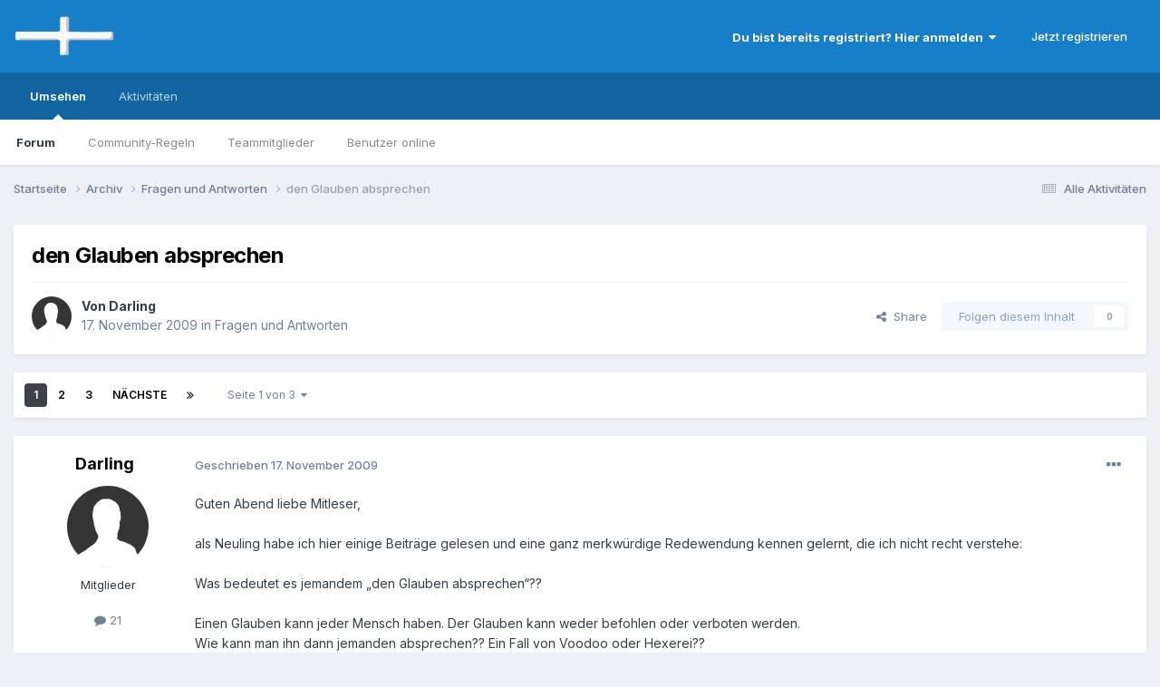

--- FILE ---
content_type: text/html;charset=UTF-8
request_url: https://www.mykath.de/topic/24003-den-glauben-absprechen/
body_size: 29487
content:
<!DOCTYPE html>
<html lang="de-DE" dir="ltr">
	<head>
		<meta charset="utf-8">
        
		<title>den Glauben absprechen - Fragen und Antworten - www.mykath.de</title>
		
		
		
		

	<meta name="viewport" content="width=device-width, initial-scale=1">


	
	


	<meta name="twitter:card" content="summary" />




	
		
			
				<meta property="og:title" content="den Glauben absprechen">
			
		
	

	
		
			
				<meta property="og:type" content="website">
			
		
	

	
		
			
				<meta property="og:url" content="https://www.mykath.de/topic/24003-den-glauben-absprechen/">
			
		
	

	
		
			
				<meta name="description" content="Guten Abend liebe Mitleser, als Neuling habe ich hier einige Beiträge gelesen und eine ganz merkwürdige Redewendung kennen gelernt, die ich nicht recht verstehe: Was bedeutet es jemandem „den Glauben absprechen“?? Einen Glauben kann jeder Mensch haben. Der Glauben kann weder befohlen oder verbote...">
			
		
	

	
		
			
				<meta property="og:description" content="Guten Abend liebe Mitleser, als Neuling habe ich hier einige Beiträge gelesen und eine ganz merkwürdige Redewendung kennen gelernt, die ich nicht recht verstehe: Was bedeutet es jemandem „den Glauben absprechen“?? Einen Glauben kann jeder Mensch haben. Der Glauben kann weder befohlen oder verbote...">
			
		
	

	
		
			
				<meta property="og:updated_time" content="2009-11-24T07:37:53Z">
			
		
	

	
		
			
				<meta property="og:site_name" content="www.mykath.de">
			
		
	

	
		
			
				<meta property="og:locale" content="de_DE">
			
		
	


	
		<link rel="next" href="https://www.mykath.de/topic/24003-den-glauben-absprechen/page/2/" />
	

	
		<link rel="last" href="https://www.mykath.de/topic/24003-den-glauben-absprechen/page/3/" />
	

	
		<link rel="canonical" href="https://www.mykath.de/topic/24003-den-glauben-absprechen/" />
	





<link rel="manifest" href="https://www.mykath.de/manifest.webmanifest/">
<meta name="msapplication-config" content="https://www.mykath.de/browserconfig.xml/">
<meta name="msapplication-starturl" content="/">
<meta name="application-name" content="www.mykath.de">
<meta name="apple-mobile-web-app-title" content="www.mykath.de">

	<meta name="theme-color" content="#177ec9">










<link rel="preload" href="//www.mykath.de/applications/core/interface/font/fontawesome-webfont.woff2?v=4.7.0" as="font" crossorigin="anonymous">
		


	<link rel="preconnect" href="https://fonts.googleapis.com">
	<link rel="preconnect" href="https://fonts.gstatic.com" crossorigin>
	
		<link href="https://fonts.googleapis.com/css2?family=Inter:wght@300;400;500;600;700&display=swap" rel="stylesheet">
	



	<link rel='stylesheet' href='https://www.mykath.de/uploads/css_built_7/341e4a57816af3ba440d891ca87450ff_framework.css?v=369a42589e1767037512' media='all'>

	<link rel='stylesheet' href='https://www.mykath.de/uploads/css_built_7/05e81b71abe4f22d6eb8d1a929494829_responsive.css?v=369a42589e1767037512' media='all'>

	<link rel='stylesheet' href='https://www.mykath.de/uploads/css_built_7/20446cf2d164adcc029377cb04d43d17_flags.css?v=369a42589e1767037512' media='all'>

	<link rel='stylesheet' href='https://www.mykath.de/uploads/css_built_7/90eb5adf50a8c640f633d47fd7eb1778_core.css?v=369a42589e1767037512' media='all'>

	<link rel='stylesheet' href='https://www.mykath.de/uploads/css_built_7/5a0da001ccc2200dc5625c3f3934497d_core_responsive.css?v=369a42589e1767037512' media='all'>

	<link rel='stylesheet' href='https://www.mykath.de/uploads/css_built_7/62e269ced0fdab7e30e026f1d30ae516_forums.css?v=369a42589e1767037512' media='all'>

	<link rel='stylesheet' href='https://www.mykath.de/uploads/css_built_7/76e62c573090645fb99a15a363d8620e_forums_responsive.css?v=369a42589e1767037512' media='all'>

	<link rel='stylesheet' href='https://www.mykath.de/uploads/css_built_7/ebdea0c6a7dab6d37900b9190d3ac77b_topics.css?v=369a42589e1767037512' media='all'>





<link rel='stylesheet' href='https://www.mykath.de/uploads/css_built_7/258adbb6e4f3e83cd3b355f84e3fa002_custom.css?v=369a42589e1767037512' media='all'>




		
		

	
	<link rel='shortcut icon' href='https://www.mykath.de/uploads/monthly_2018_12/favicon.ico.6a2add783be3a5112481d2050a3f5bef.ico' type="image/x-icon">

	</head>
	<body class='ipsApp ipsApp_front ipsJS_none ipsClearfix' data-controller='core.front.core.app' data-message="" data-pageApp='forums' data-pageLocation='front' data-pageModule='forums' data-pageController='topic' data-pageID='24003'  >
		
        

        

		<a href='#ipsLayout_mainArea' class='ipsHide' title='Go to main content on this page' accesskey='m'>Jump to content</a>
		





		<div id='ipsLayout_header' class='ipsClearfix'>
			<header>
				<div class='ipsLayout_container'>
					


<a href='https://www.mykath.de/' id='elLogo' accesskey='1'><img src="https://www.mykath.de/uploads/monthly_2021_04/mykath.png.f1249de7f732b1cd5a0acda2c1693f74.png" alt='www.mykath.de'></a>

					
						

	<ul id='elUserNav' class='ipsList_inline cSignedOut ipsResponsive_showDesktop'>
		
        
		
        
        
            
            <li id='elSignInLink'>
                <a href='https://www.mykath.de/login/' data-ipsMenu-closeOnClick="false" data-ipsMenu id='elUserSignIn'>
                    Du bist bereits registriert? Hier anmelden &nbsp;<i class='fa fa-caret-down'></i>
                </a>
                
<div id='elUserSignIn_menu' class='ipsMenu ipsMenu_auto ipsHide'>
	<form accept-charset='utf-8' method='post' action='https://www.mykath.de/login/'>
		<input type="hidden" name="csrfKey" value="6239736a78ce8d48dea1ddb23aae089c">
		<input type="hidden" name="ref" value="aHR0cHM6Ly93d3cubXlrYXRoLmRlL3RvcGljLzI0MDAzLWRlbi1nbGF1YmVuLWFic3ByZWNoZW4v">
		<div data-role="loginForm">
			
			
			
				
<div class="ipsPad ipsForm ipsForm_vertical">
	<h4 class="ipsType_sectionHead">Anmelden</h4>
	<br><br>
	<ul class='ipsList_reset'>
		<li class="ipsFieldRow ipsFieldRow_noLabel ipsFieldRow_fullWidth">
			
			
				<input type="text" placeholder="Benutzername" name="auth" autocomplete="username">
			
		</li>
		<li class="ipsFieldRow ipsFieldRow_noLabel ipsFieldRow_fullWidth">
			<input type="password" placeholder="Passwort" name="password" autocomplete="current-password">
		</li>
		<li class="ipsFieldRow ipsFieldRow_checkbox ipsClearfix">
			<span class="ipsCustomInput">
				<input type="checkbox" name="remember_me" id="remember_me_checkbox" value="1" checked aria-checked="true">
				<span></span>
			</span>
			<div class="ipsFieldRow_content">
				<label class="ipsFieldRow_label" for="remember_me_checkbox">Angemeldet bleiben</label>
				<span class="ipsFieldRow_desc">Bei öffentlichen Computern nicht empfohlen</span>
			</div>
		</li>
		<li class="ipsFieldRow ipsFieldRow_fullWidth">
			<button type="submit" name="_processLogin" value="usernamepassword" class="ipsButton ipsButton_primary ipsButton_small" id="elSignIn_submit">Anmelden</button>
			
				<p class="ipsType_right ipsType_small">
					
						<a href='https://www.mykath.de/lostpassword/' data-ipsDialog data-ipsDialog-title='Passwort vergessen?'>
					
					Passwort vergessen?</a>
				</p>
			
		</li>
	</ul>
</div>
			
		</div>
	</form>
</div>
            </li>
            
        
		
			<li>
				
					<a href='https://www.mykath.de/register/' data-ipsDialog data-ipsDialog-size='narrow' data-ipsDialog-title='Jetzt registrieren' id='elRegisterButton' class='ipsButton ipsButton_normal ipsButton_primary'>Jetzt registrieren</a>
				
			</li>
		
	</ul>

						
<ul class='ipsMobileHamburger ipsList_reset ipsResponsive_hideDesktop'>
	<li data-ipsDrawer data-ipsDrawer-drawerElem='#elMobileDrawer'>
		<a href='#'>
			
			
				
			
			
			
			<i class='fa fa-navicon'></i>
		</a>
	</li>
</ul>
					
				</div>
			</header>
			

	<nav data-controller='core.front.core.navBar' class=' ipsResponsive_showDesktop'>
		<div class='ipsNavBar_primary ipsLayout_container '>
			<ul data-role="primaryNavBar" class='ipsClearfix'>
				


	
		
		
			
		
		<li class='ipsNavBar_active' data-active id='elNavSecondary_1' data-role="navBarItem" data-navApp="core" data-navExt="CustomItem">
			
			
				<a href="https://www.mykath.de"  data-navItem-id="1" data-navDefault>
					Umsehen<span class='ipsNavBar_active__identifier'></span>
				</a>
			
			
				<ul class='ipsNavBar_secondary ' data-role='secondaryNavBar'>
					


	
		
		
			
		
		<li class='ipsNavBar_active' data-active id='elNavSecondary_8' data-role="navBarItem" data-navApp="forums" data-navExt="Forums">
			
			
				<a href="https://www.mykath.de"  data-navItem-id="8" data-navDefault>
					Forum<span class='ipsNavBar_active__identifier'></span>
				</a>
			
			
		</li>
	
	

	
		
		
		<li  id='elNavSecondary_10' data-role="navBarItem" data-navApp="core" data-navExt="Guidelines">
			
			
				<a href="https://www.mykath.de/guidelines/"  data-navItem-id="10" >
					Community-Regeln<span class='ipsNavBar_active__identifier'></span>
				</a>
			
			
		</li>
	
	

	
		
		
		<li  id='elNavSecondary_11' data-role="navBarItem" data-navApp="core" data-navExt="StaffDirectory">
			
			
				<a href="https://www.mykath.de/staff/"  data-navItem-id="11" >
					Teammitglieder<span class='ipsNavBar_active__identifier'></span>
				</a>
			
			
		</li>
	
	

	
		
		
		<li  id='elNavSecondary_12' data-role="navBarItem" data-navApp="core" data-navExt="OnlineUsers">
			
			
				<a href="https://www.mykath.de/online/"  data-navItem-id="12" >
					Benutzer online<span class='ipsNavBar_active__identifier'></span>
				</a>
			
			
		</li>
	
	

	
	

					<li class='ipsHide' id='elNavigationMore_1' data-role='navMore'>
						<a href='#' data-ipsMenu data-ipsMenu-appendTo='#elNavigationMore_1' id='elNavigationMore_1_dropdown'>Mehr <i class='fa fa-caret-down'></i></a>
						<ul class='ipsHide ipsMenu ipsMenu_auto' id='elNavigationMore_1_dropdown_menu' data-role='moreDropdown'></ul>
					</li>
				</ul>
			
		</li>
	
	

	
		
		
		<li  id='elNavSecondary_2' data-role="navBarItem" data-navApp="core" data-navExt="CustomItem">
			
			
				<a href="https://www.mykath.de/discover/"  data-navItem-id="2" >
					Aktivitäten<span class='ipsNavBar_active__identifier'></span>
				</a>
			
			
				<ul class='ipsNavBar_secondary ipsHide' data-role='secondaryNavBar'>
					


	
		
		
		<li  id='elNavSecondary_17' data-role="navBarItem" data-navApp="core" data-navExt="AllActivity">
			
			
				<a href="https://www.mykath.de/discover/"  data-navItem-id="17" >
					Alle Aktivitäten<span class='ipsNavBar_active__identifier'></span>
				</a>
			
			
		</li>
	
	

	
		
		
		<li  id='elNavSecondary_4' data-role="navBarItem" data-navApp="core" data-navExt="YourActivityStreams">
			
			
				<a href="#" id="elNavigation_4" data-ipsMenu data-ipsMenu-appendTo='#elNavSecondary_2' data-ipsMenu-activeClass='ipsNavActive_menu' data-navItem-id="4" >
					Meine Aktivitätsverläufe <i class="fa fa-caret-down"></i><span class='ipsNavBar_active__identifier'></span>
				</a>
				<ul id="elNavigation_4_menu" class="ipsMenu ipsMenu_auto ipsHide">
					

	
		
			<li class='ipsMenu_item' data-streamid='21'>
				<a href='https://www.mykath.de/discover/21/' >
					Themen der letzten 120 Tage
				</a>
			</li>
		
	

				</ul>
			
			
		</li>
	
	

	
	

	
	

	
	

					<li class='ipsHide' id='elNavigationMore_2' data-role='navMore'>
						<a href='#' data-ipsMenu data-ipsMenu-appendTo='#elNavigationMore_2' id='elNavigationMore_2_dropdown'>Mehr <i class='fa fa-caret-down'></i></a>
						<ul class='ipsHide ipsMenu ipsMenu_auto' id='elNavigationMore_2_dropdown_menu' data-role='moreDropdown'></ul>
					</li>
				</ul>
			
		</li>
	
	

				<li class='ipsHide' id='elNavigationMore' data-role='navMore'>
					<a href='#' data-ipsMenu data-ipsMenu-appendTo='#elNavigationMore' id='elNavigationMore_dropdown'>Mehr</a>
					<ul class='ipsNavBar_secondary ipsHide' data-role='secondaryNavBar'>
						<li class='ipsHide' id='elNavigationMore_more' data-role='navMore'>
							<a href='#' data-ipsMenu data-ipsMenu-appendTo='#elNavigationMore_more' id='elNavigationMore_more_dropdown'>Mehr <i class='fa fa-caret-down'></i></a>
							<ul class='ipsHide ipsMenu ipsMenu_auto' id='elNavigationMore_more_dropdown_menu' data-role='moreDropdown'></ul>
						</li>
					</ul>
				</li>
			</ul>
			

		</div>
	</nav>

			
<ul id='elMobileNav' class='ipsResponsive_hideDesktop' data-controller='core.front.core.mobileNav'>
	
		
			
			
				
				
			
				
					<li id='elMobileBreadcrumb'>
						<a href='https://www.mykath.de/forum/1-fragen-und-antworten/'>
							<span>Fragen und Antworten</span>
						</a>
					</li>
				
				
			
				
				
			
		
	
	
	
	<li >
		<a data-action="defaultStream" href='https://www.mykath.de/discover/'><i class="fa fa-newspaper-o" aria-hidden="true"></i></a>
	</li>

	

	
</ul>
		</div>
		<main id='ipsLayout_body' class='ipsLayout_container'>
			<div id='ipsLayout_contentArea'>
				<div id='ipsLayout_contentWrapper'>
					
<nav class='ipsBreadcrumb ipsBreadcrumb_top ipsFaded_withHover'>
	

	<ul class='ipsList_inline ipsPos_right'>
		
		<li >
			<a data-action="defaultStream" class='ipsType_light '  href='https://www.mykath.de/discover/'><i class="fa fa-newspaper-o" aria-hidden="true"></i> <span>Alle Aktivitäten</span></a>
		</li>
		
	</ul>

	<ul data-role="breadcrumbList">
		<li>
			<a title="Startseite" href='https://www.mykath.de/'>
				<span>Startseite <i class='fa fa-angle-right'></i></span>
			</a>
		</li>
		
		
			<li>
				
					<a href='https://www.mykath.de/forum/8-archiv/'>
						<span>Archiv <i class='fa fa-angle-right' aria-hidden="true"></i></span>
					</a>
				
			</li>
		
			<li>
				
					<a href='https://www.mykath.de/forum/1-fragen-und-antworten/'>
						<span>Fragen und Antworten <i class='fa fa-angle-right' aria-hidden="true"></i></span>
					</a>
				
			</li>
		
			<li>
				
					den Glauben absprechen
				
			</li>
		
	</ul>
</nav>
					
					<div id='ipsLayout_mainArea'>
						
						
						
						

	




						



<div class='ipsPageHeader ipsResponsive_pull ipsBox ipsPadding sm:ipsPadding:half ipsMargin_bottom'>
		
	
	<div class='ipsFlex ipsFlex-ai:center ipsFlex-fw:wrap ipsGap:4'>
		<div class='ipsFlex-flex:11'>
			<h1 class='ipsType_pageTitle ipsContained_container'>
				

				
				
					<span class='ipsType_break ipsContained'>
						<span>den Glauben absprechen</span>
					</span>
				
			</h1>
			
			
		</div>
		
	</div>
	<hr class='ipsHr'>
	<div class='ipsPageHeader__meta ipsFlex ipsFlex-jc:between ipsFlex-ai:center ipsFlex-fw:wrap ipsGap:3'>
		<div class='ipsFlex-flex:11'>
			<div class='ipsPhotoPanel ipsPhotoPanel_mini ipsPhotoPanel_notPhone ipsClearfix'>
				

	<span class='ipsUserPhoto ipsUserPhoto_mini '>
		<img src='https://www.mykath.de/uploads/set_resources_7/84c1e40ea0e759e3f1505eb1788ddf3c_default_photo.png' alt='Darling' loading="lazy">
	</span>

				<div>
					<p class='ipsType_reset ipsType_blendLinks'>
						<span class='ipsType_normal'>
						
							<strong>Von 


Darling</strong><br />
							<span class='ipsType_light'><time datetime='2009-11-17T15:57:24Z' title='11/17/09 15:57' data-short='16 J'>17. November 2009</time> in <a href="https://www.mykath.de/forum/1-fragen-und-antworten/">Fragen und Antworten</a></span>
						
						</span>
					</p>
				</div>
			</div>
		</div>
		
			<div class='ipsFlex-flex:01 ipsResponsive_hidePhone'>
				<div class='ipsShareLinks'>
					
						


    <a href='#elShareItem_1714172088_menu' id='elShareItem_1714172088' data-ipsMenu class='ipsShareButton ipsButton ipsButton_verySmall ipsButton_link ipsButton_link--light'>
        <span><i class='fa fa-share-alt'></i></span> &nbsp;Share
    </a>

    <div class='ipsPadding ipsMenu ipsMenu_normal ipsHide' id='elShareItem_1714172088_menu' data-controller="core.front.core.sharelink">
        
        
        <span data-ipsCopy data-ipsCopy-flashmessage>
            <a href="https://www.mykath.de/topic/24003-den-glauben-absprechen/" class="ipsButton ipsButton_light ipsButton_small ipsButton_fullWidth" data-role="copyButton" data-clipboard-text="https://www.mykath.de/topic/24003-den-glauben-absprechen/" data-ipstooltip title='Copy Link to Clipboard'><i class="fa fa-clone"></i> https://www.mykath.de/topic/24003-den-glauben-absprechen/</a>
        </span>
        <ul class='ipsShareLinks ipsMargin_top:half'>
            
                <li>
<a href="mailto:?subject=den%20Glauben%20absprechen&body=https%3A%2F%2Fwww.mykath.de%2Ftopic%2F24003-den-glauben-absprechen%2F" rel='nofollow' class='cShareLink cShareLink_email' title='Per E-Mail teilen' data-ipsTooltip>
	<i class="fa fa-envelope"></i>
</a></li>
            
                <li>
<a href="https://www.reddit.com/submit?url=https%3A%2F%2Fwww.mykath.de%2Ftopic%2F24003-den-glauben-absprechen%2F&amp;title=den+Glauben+absprechen" rel="nofollow noopener" class="cShareLink cShareLink_reddit" target="_blank" title='Auf Reedit teilen' data-ipsTooltip>
	<i class="fa fa-reddit"></i>
</a></li>
            
                <li>
<a href="https://pinterest.com/pin/create/button/?url=https://www.mykath.de/topic/24003-den-glauben-absprechen/&amp;media=" class="cShareLink cShareLink_pinterest" rel="nofollow noopener" target="_blank" data-role="shareLink" title='Auf Pinterest teilen' data-ipsTooltip>
	<i class="fa fa-pinterest"></i>
</a></li>
            
        </ul>
        
            <hr class='ipsHr'>
            <button class='ipsHide ipsButton ipsButton_verySmall ipsButton_light ipsButton_fullWidth ipsMargin_top:half' data-controller='core.front.core.webshare' data-role='webShare' data-webShareTitle='den Glauben absprechen' data-webShareText='den Glauben absprechen' data-webShareUrl='https://www.mykath.de/topic/24003-den-glauben-absprechen/'>More sharing options...</button>
        
    </div>

					
					
                    

					



					

<div data-followApp='forums' data-followArea='topic' data-followID='24003' data-controller='core.front.core.followButton'>
	

	<a href='https://www.mykath.de/login/' rel="nofollow" class="ipsFollow ipsPos_middle ipsButton ipsButton_light ipsButton_verySmall ipsButton_disabled" data-role="followButton" data-ipsTooltip title='Melde dich an, um diesem Inhalt zu folgen'>
		<span>Folgen diesem Inhalt</span>
		<span class='ipsCommentCount'>0</span>
	</a>

</div>
				</div>
			</div>
					
	</div>
	
	
</div>








<div class='ipsClearfix'>
	<ul class="ipsToolList ipsToolList_horizontal ipsClearfix ipsSpacer_both ipsResponsive_hidePhone">
		
		
		
	</ul>
</div>

<div id='comments' data-controller='core.front.core.commentFeed,forums.front.topic.view, core.front.core.ignoredComments' data-autoPoll data-baseURL='https://www.mykath.de/topic/24003-den-glauben-absprechen/'  data-feedID='topic-24003' class='cTopic ipsClear ipsSpacer_top'>
	
			

				<div class="ipsBox ipsResponsive_pull ipsPadding:half ipsClearfix ipsClear ipsMargin_bottom">
					
					
						


	
	<ul class='ipsPagination' id='elPagination_3e52c9b5df154eb64467c420a7ffefa7_541649803' data-ipsPagination-seoPagination='true' data-pages='3' data-ipsPagination  data-ipsPagination-pages="3" data-ipsPagination-perPage='25'>
		
			
				<li class='ipsPagination_first ipsPagination_inactive'><a href='https://www.mykath.de/topic/24003-den-glauben-absprechen/#comments' rel="first" data-page='1' data-ipsTooltip title='Erste Seite'><i class='fa fa-angle-double-left'></i></a></li>
				<li class='ipsPagination_prev ipsPagination_inactive'><a href='https://www.mykath.de/topic/24003-den-glauben-absprechen/#comments' rel="prev" data-page='0' data-ipsTooltip title='Vorige Seite'>Vorherige</a></li>
			
			<li class='ipsPagination_page ipsPagination_active'><a href='https://www.mykath.de/topic/24003-den-glauben-absprechen/#comments' data-page='1'>1</a></li>
			
				
					<li class='ipsPagination_page'><a href='https://www.mykath.de/topic/24003-den-glauben-absprechen/page/2/#comments' data-page='2'>2</a></li>
				
					<li class='ipsPagination_page'><a href='https://www.mykath.de/topic/24003-den-glauben-absprechen/page/3/#comments' data-page='3'>3</a></li>
				
				<li class='ipsPagination_next'><a href='https://www.mykath.de/topic/24003-den-glauben-absprechen/page/2/#comments' rel="next" data-page='2' data-ipsTooltip title='Nächste Seite'>Nächste</a></li>
				<li class='ipsPagination_last'><a href='https://www.mykath.de/topic/24003-den-glauben-absprechen/page/3/#comments' rel="last" data-page='3' data-ipsTooltip title='Letzte Seite'><i class='fa fa-angle-double-right'></i></a></li>
			
			
				<li class='ipsPagination_pageJump'>
					<a href='#' data-ipsMenu data-ipsMenu-closeOnClick='false' data-ipsMenu-appendTo='#elPagination_3e52c9b5df154eb64467c420a7ffefa7_541649803' id='elPagination_3e52c9b5df154eb64467c420a7ffefa7_541649803_jump'>Seite 1 von 3 &nbsp;<i class='fa fa-caret-down'></i></a>
					<div class='ipsMenu ipsMenu_narrow ipsPadding ipsHide' id='elPagination_3e52c9b5df154eb64467c420a7ffefa7_541649803_jump_menu'>
						<form accept-charset='utf-8' method='post' action='https://www.mykath.de/topic/24003-den-glauben-absprechen/#comments' data-role="pageJump" data-baseUrl='#'>
							<ul class='ipsForm ipsForm_horizontal'>
								<li class='ipsFieldRow'>
									<input type='number' min='1' max='3' placeholder='Seitenzahl' class='ipsField_fullWidth' name='page'>
								</li>
								<li class='ipsFieldRow ipsFieldRow_fullWidth'>
									<input type='submit' class='ipsButton_fullWidth ipsButton ipsButton_verySmall ipsButton_primary' value='Los'>
								</li>
							</ul>
						</form>
					</div>
				</li>
			
		
	</ul>

					
				</div>
			
	

	

<div data-controller='core.front.core.recommendedComments' data-url='https://www.mykath.de/topic/24003-den-glauben-absprechen/?recommended=comments' class='ipsRecommendedComments ipsHide'>
	<div data-role="recommendedComments">
		<h2 class='ipsType_sectionHead ipsType_large ipsType_bold ipsMargin_bottom'>Recommended Posts</h2>
		
	</div>
</div>
	
	<div id="elPostFeed" data-role='commentFeed' data-controller='core.front.core.moderation' >
		<form action="https://www.mykath.de/topic/24003-den-glauben-absprechen/?csrfKey=6239736a78ce8d48dea1ddb23aae089c&amp;do=multimodComment" method="post" data-ipsPageAction data-role='moderationTools'>
			
			
				

					

					
					



<a id='findComment-1357863'></a>
<a id='comment-1357863'></a>
<article  id='elComment_1357863' class='cPost ipsBox ipsResponsive_pull  ipsComment  ipsComment_parent ipsClearfix ipsClear ipsColumns ipsColumns_noSpacing ipsColumns_collapsePhone    '>
	

	

	<div class='cAuthorPane_mobile ipsResponsive_showPhone'>
		<div class='cAuthorPane_photo'>
			<div class='cAuthorPane_photoWrap'>
				

	<span class='ipsUserPhoto ipsUserPhoto_large '>
		<img src='https://www.mykath.de/uploads/set_resources_7/84c1e40ea0e759e3f1505eb1788ddf3c_default_photo.png' alt='Darling' loading="lazy">
	</span>

				
				
			</div>
		</div>
		<div class='cAuthorPane_content'>
			<h3 class='ipsType_sectionHead cAuthorPane_author ipsType_break ipsType_blendLinks ipsFlex ipsFlex-ai:center'>
				


Darling
			</h3>
			<div class='ipsType_light ipsType_reset'>
			    <a href='https://www.mykath.de/topic/24003-den-glauben-absprechen/#findComment-1357863' rel="nofollow" class='ipsType_blendLinks'>Geschrieben <time datetime='2009-11-17T15:57:24Z' title='11/17/09 15:57' data-short='16 J'>17. November 2009</time></a>
				
			</div>
		</div>
	</div>
	<aside class='ipsComment_author cAuthorPane ipsColumn ipsColumn_medium ipsResponsive_hidePhone'>
		<h3 class='ipsType_sectionHead cAuthorPane_author ipsType_blendLinks ipsType_break'><strong>


Darling</strong>
			
		</h3>
		<ul class='cAuthorPane_info ipsList_reset'>
			<li data-role='photo' class='cAuthorPane_photo'>
				<div class='cAuthorPane_photoWrap'>
					

	<span class='ipsUserPhoto ipsUserPhoto_large '>
		<img src='https://www.mykath.de/uploads/set_resources_7/84c1e40ea0e759e3f1505eb1788ddf3c_default_photo.png' alt='Darling' loading="lazy">
	</span>

					
					
				</div>
			</li>
			
				<li data-role='group'>Mitglieder</li>
				
			
			
				<li data-role='stats' class='ipsMargin_top'>
					<ul class="ipsList_reset ipsType_light ipsFlex ipsFlex-ai:center ipsFlex-jc:center ipsGap_row:2 cAuthorPane_stats">
						<li>
							
								<i class="fa fa-comment"></i> 21
							
						</li>
						
					</ul>
				</li>
			
			
				

			
		</ul>
	</aside>
	<div class='ipsColumn ipsColumn_fluid ipsMargin:none'>
		

<div id='comment-1357863_wrap' data-controller='core.front.core.comment' data-commentApp='forums' data-commentType='forums' data-commentID="1357863" data-quoteData='{&quot;userid&quot;:12446,&quot;username&quot;:&quot;Darling&quot;,&quot;timestamp&quot;:1258473444,&quot;contentapp&quot;:&quot;forums&quot;,&quot;contenttype&quot;:&quot;forums&quot;,&quot;contentid&quot;:24003,&quot;contentclass&quot;:&quot;forums_Topic&quot;,&quot;contentcommentid&quot;:1357863}' class='ipsComment_content ipsType_medium'>

	<div class='ipsComment_meta ipsType_light ipsFlex ipsFlex-ai:center ipsFlex-jc:between ipsFlex-fd:row-reverse'>
		<div class='ipsType_light ipsType_reset ipsType_blendLinks ipsComment_toolWrap'>
			<div class='ipsResponsive_hidePhone ipsComment_badges'>
				<ul class='ipsList_reset ipsFlex ipsFlex-jc:end ipsFlex-fw:wrap ipsGap:2 ipsGap_row:1'>
					
					
					
					
					
				</ul>
			</div>
			<ul class='ipsList_reset ipsComment_tools'>
				<li>
					<a href='#elControls_1357863_menu' class='ipsComment_ellipsis' id='elControls_1357863' title='Mehr Optionen...' data-ipsMenu data-ipsMenu-appendTo='#comment-1357863_wrap'><i class='fa fa-ellipsis-h'></i></a>
					<ul id='elControls_1357863_menu' class='ipsMenu ipsMenu_narrow ipsHide'>
						
							<li class='ipsMenu_item'><a href='https://www.mykath.de/topic/24003-den-glauben-absprechen/?do=reportComment&amp;comment=1357863' data-ipsDialog data-ipsDialog-remoteSubmit data-ipsDialog-size='medium' data-ipsDialog-flashMessage='Danke für deine Meldung.' data-ipsDialog-title="Beitrag melden" data-action='reportComment' title='Diesen Inhalt melden'>Melden</a></li>
						
						
                        
						
						
						
							
								
							
							
							
							
							
							
						
					</ul>
				</li>
				
			</ul>
		</div>

		<div class='ipsType_reset ipsResponsive_hidePhone'>
		   
		   Geschrieben <time datetime='2009-11-17T15:57:24Z' title='11/17/09 15:57' data-short='16 J'>17. November 2009</time>
		   
			
			<span class='ipsResponsive_hidePhone'>
				
				
			</span>
		</div>
	</div>

	

    

	<div class='cPost_contentWrap'>
		
		<div data-role='commentContent' class='ipsType_normal ipsType_richText ipsPadding_bottom ipsContained' data-controller='core.front.core.lightboxedImages'>
			
<p>Guten Abend liebe Mitleser,</p>
<p> </p>
<p>als Neuling habe ich hier einige Beiträge gelesen und eine ganz merkwürdige Redewendung kennen gelernt, die ich nicht recht verstehe: </p>
<p> </p>
<p>Was bedeutet es jemandem „den Glauben absprechen“??</p>
<p> </p>
<p>Einen Glauben kann jeder Mensch haben. Der Glauben kann weder befohlen oder verboten werden. </p>
<p>Wie kann man ihn dann jemanden absprechen?? Ein Fall von Voodoo oder Hexerei??</p>
<p> </p>
<p>Lieben Gruss</p>
<p>Darling</p>


			
		</div>

		

		
	</div>

	
    
</div>
	</div>
</article>
					
					
					
				

					

					
					



<a id='findComment-1357878'></a>
<a id='comment-1357878'></a>
<article  id='elComment_1357878' class='cPost ipsBox ipsResponsive_pull  ipsComment  ipsComment_parent ipsClearfix ipsClear ipsColumns ipsColumns_noSpacing ipsColumns_collapsePhone    '>
	

	

	<div class='cAuthorPane_mobile ipsResponsive_showPhone'>
		<div class='cAuthorPane_photo'>
			<div class='cAuthorPane_photoWrap'>
				

	<span class='ipsUserPhoto ipsUserPhoto_large '>
		<img src='https://www.mykath.de/uploads/monthly_2021_07/NoBaiZuo.thumb.png.0c8f95add63ffe200804f9a24df897d0.png' alt='GermanHeretic' loading="lazy">
	</span>

				
				
			</div>
		</div>
		<div class='cAuthorPane_content'>
			<h3 class='ipsType_sectionHead cAuthorPane_author ipsType_break ipsType_blendLinks ipsFlex ipsFlex-ai:center'>
				


GermanHeretic
			</h3>
			<div class='ipsType_light ipsType_reset'>
			    <a href='https://www.mykath.de/topic/24003-den-glauben-absprechen/#findComment-1357878' rel="nofollow" class='ipsType_blendLinks'>Geschrieben <time datetime='2009-11-17T16:03:28Z' title='11/17/09 16:03' data-short='16 J'>17. November 2009</time></a>
				
			</div>
		</div>
	</div>
	<aside class='ipsComment_author cAuthorPane ipsColumn ipsColumn_medium ipsResponsive_hidePhone'>
		<h3 class='ipsType_sectionHead cAuthorPane_author ipsType_blendLinks ipsType_break'><strong>


GermanHeretic</strong>
			
		</h3>
		<ul class='cAuthorPane_info ipsList_reset'>
			<li data-role='photo' class='cAuthorPane_photo'>
				<div class='cAuthorPane_photoWrap'>
					

	<span class='ipsUserPhoto ipsUserPhoto_large '>
		<img src='https://www.mykath.de/uploads/monthly_2021_07/NoBaiZuo.thumb.png.0c8f95add63ffe200804f9a24df897d0.png' alt='GermanHeretic' loading="lazy">
	</span>

					
					
				</div>
			</li>
			
				<li data-role='group'>Mitglieder</li>
				
			
			
				<li data-role='stats' class='ipsMargin_top'>
					<ul class="ipsList_reset ipsType_light ipsFlex ipsFlex-ai:center ipsFlex-jc:center ipsGap_row:2 cAuthorPane_stats">
						<li>
							
								<i class="fa fa-comment"></i> 26.1k
							
						</li>
						
					</ul>
				</li>
			
			
				

	
	<li data-role='custom-field' class='ipsResponsive_hidePhone ipsType_break'>
		
<span class='ft'>Gender:</span><span class='fc'>Male</span>
	</li>
	

	
	<li data-role='custom-field' class='ipsResponsive_hidePhone ipsType_break'>
		
<strong>Member Title:</strong> Aufgeklärter Heide
	</li>
	

			
		</ul>
	</aside>
	<div class='ipsColumn ipsColumn_fluid ipsMargin:none'>
		

<div id='comment-1357878_wrap' data-controller='core.front.core.comment' data-commentApp='forums' data-commentType='forums' data-commentID="1357878" data-quoteData='{&quot;userid&quot;:2944,&quot;username&quot;:&quot;GermanHeretic&quot;,&quot;timestamp&quot;:1258473808,&quot;contentapp&quot;:&quot;forums&quot;,&quot;contenttype&quot;:&quot;forums&quot;,&quot;contentid&quot;:24003,&quot;contentclass&quot;:&quot;forums_Topic&quot;,&quot;contentcommentid&quot;:1357878}' class='ipsComment_content ipsType_medium'>

	<div class='ipsComment_meta ipsType_light ipsFlex ipsFlex-ai:center ipsFlex-jc:between ipsFlex-fd:row-reverse'>
		<div class='ipsType_light ipsType_reset ipsType_blendLinks ipsComment_toolWrap'>
			<div class='ipsResponsive_hidePhone ipsComment_badges'>
				<ul class='ipsList_reset ipsFlex ipsFlex-jc:end ipsFlex-fw:wrap ipsGap:2 ipsGap_row:1'>
					
					
					
					
					
				</ul>
			</div>
			<ul class='ipsList_reset ipsComment_tools'>
				<li>
					<a href='#elControls_1357878_menu' class='ipsComment_ellipsis' id='elControls_1357878' title='Mehr Optionen...' data-ipsMenu data-ipsMenu-appendTo='#comment-1357878_wrap'><i class='fa fa-ellipsis-h'></i></a>
					<ul id='elControls_1357878_menu' class='ipsMenu ipsMenu_narrow ipsHide'>
						
							<li class='ipsMenu_item'><a href='https://www.mykath.de/topic/24003-den-glauben-absprechen/?do=reportComment&amp;comment=1357878' data-ipsDialog data-ipsDialog-remoteSubmit data-ipsDialog-size='medium' data-ipsDialog-flashMessage='Danke für deine Meldung.' data-ipsDialog-title="Beitrag melden" data-action='reportComment' title='Diesen Inhalt melden'>Melden</a></li>
						
						
                        
						
						
						
							
								
							
							
							
							
							
							
						
					</ul>
				</li>
				
			</ul>
		</div>

		<div class='ipsType_reset ipsResponsive_hidePhone'>
		   
		   Geschrieben <time datetime='2009-11-17T16:03:28Z' title='11/17/09 16:03' data-short='16 J'>17. November 2009</time>
		   
			
			<span class='ipsResponsive_hidePhone'>
				
				
			</span>
		</div>
	</div>

	

    

	<div class='cPost_contentWrap'>
		
		<div data-role='commentContent' class='ipsType_normal ipsType_richText ipsPadding_bottom ipsContained' data-controller='core.front.core.lightboxedImages'>
			
<blockquote data-ipsquote="" class="ipsQuote" data-ipsquote-contentcommentid="1357863" data-ipsquote-username="Darling" data-cite="Darling" data-ipsquote-contentapp="forums" data-ipsquote-contenttype="forums" data-ipsquote-contentid="24003" data-ipsquote-contentclass="forums_Topic"><div>Was bedeutet es jemandem „den Glauben absprechen“??</div></blockquote>
<p>Es bedeutet, jemandem zu unterstellen, er glaube nicht das, was er glaubt, weil er gewisse Dinge tut oder nicht bzw. oder gut heißt oder nicht.</p>


			
		</div>

		

		
			

		
	</div>

	
    
</div>
	</div>
</article>
					
					
					
				

					

					
					



<a id='findComment-1357880'></a>
<a id='comment-1357880'></a>
<article  id='elComment_1357880' class='cPost ipsBox ipsResponsive_pull  ipsComment  ipsComment_parent ipsClearfix ipsClear ipsColumns ipsColumns_noSpacing ipsColumns_collapsePhone    '>
	

	

	<div class='cAuthorPane_mobile ipsResponsive_showPhone'>
		<div class='cAuthorPane_photo'>
			<div class='cAuthorPane_photoWrap'>
				

	<span class='ipsUserPhoto ipsUserPhoto_large '>
		<img src='https://www.mykath.de/uploads/set_resources_7/84c1e40ea0e759e3f1505eb1788ddf3c_default_photo.png' alt='Flo77' loading="lazy">
	</span>

				
				
			</div>
		</div>
		<div class='cAuthorPane_content'>
			<h3 class='ipsType_sectionHead cAuthorPane_author ipsType_break ipsType_blendLinks ipsFlex ipsFlex-ai:center'>
				


Flo77
			</h3>
			<div class='ipsType_light ipsType_reset'>
			    <a href='https://www.mykath.de/topic/24003-den-glauben-absprechen/#findComment-1357880' rel="nofollow" class='ipsType_blendLinks'>Geschrieben <time datetime='2009-11-17T16:04:29Z' title='11/17/09 16:04' data-short='16 J'>17. November 2009</time></a>
				
			</div>
		</div>
	</div>
	<aside class='ipsComment_author cAuthorPane ipsColumn ipsColumn_medium ipsResponsive_hidePhone'>
		<h3 class='ipsType_sectionHead cAuthorPane_author ipsType_blendLinks ipsType_break'><strong>


Flo77</strong>
			
		</h3>
		<ul class='cAuthorPane_info ipsList_reset'>
			<li data-role='photo' class='cAuthorPane_photo'>
				<div class='cAuthorPane_photoWrap'>
					

	<span class='ipsUserPhoto ipsUserPhoto_large '>
		<img src='https://www.mykath.de/uploads/set_resources_7/84c1e40ea0e759e3f1505eb1788ddf3c_default_photo.png' alt='Flo77' loading="lazy">
	</span>

					
					
				</div>
			</li>
			
				<li data-role='group'>Mitglieder</li>
				
			
			
				<li data-role='stats' class='ipsMargin_top'>
					<ul class="ipsList_reset ipsType_light ipsFlex ipsFlex-ai:center ipsFlex-jc:center ipsGap_row:2 cAuthorPane_stats">
						<li>
							
								<i class="fa fa-comment"></i> 73.6k
							
						</li>
						
					</ul>
				</li>
			
			
				

	
	<li data-role='custom-field' class='ipsResponsive_hidePhone ipsType_break'>
		
	</li>
	

	
	<li data-role='custom-field' class='ipsResponsive_hidePhone ipsType_break'>
		
<strong>Member Title:</strong> Quasimodo, PN gerne
	</li>
	

			
		</ul>
	</aside>
	<div class='ipsColumn ipsColumn_fluid ipsMargin:none'>
		

<div id='comment-1357880_wrap' data-controller='core.front.core.comment' data-commentApp='forums' data-commentType='forums' data-commentID="1357880" data-quoteData='{&quot;userid&quot;:1945,&quot;username&quot;:&quot;Flo77&quot;,&quot;timestamp&quot;:1258473869,&quot;contentapp&quot;:&quot;forums&quot;,&quot;contenttype&quot;:&quot;forums&quot;,&quot;contentid&quot;:24003,&quot;contentclass&quot;:&quot;forums_Topic&quot;,&quot;contentcommentid&quot;:1357880}' class='ipsComment_content ipsType_medium'>

	<div class='ipsComment_meta ipsType_light ipsFlex ipsFlex-ai:center ipsFlex-jc:between ipsFlex-fd:row-reverse'>
		<div class='ipsType_light ipsType_reset ipsType_blendLinks ipsComment_toolWrap'>
			<div class='ipsResponsive_hidePhone ipsComment_badges'>
				<ul class='ipsList_reset ipsFlex ipsFlex-jc:end ipsFlex-fw:wrap ipsGap:2 ipsGap_row:1'>
					
					
					
					
					
				</ul>
			</div>
			<ul class='ipsList_reset ipsComment_tools'>
				<li>
					<a href='#elControls_1357880_menu' class='ipsComment_ellipsis' id='elControls_1357880' title='Mehr Optionen...' data-ipsMenu data-ipsMenu-appendTo='#comment-1357880_wrap'><i class='fa fa-ellipsis-h'></i></a>
					<ul id='elControls_1357880_menu' class='ipsMenu ipsMenu_narrow ipsHide'>
						
							<li class='ipsMenu_item'><a href='https://www.mykath.de/topic/24003-den-glauben-absprechen/?do=reportComment&amp;comment=1357880' data-ipsDialog data-ipsDialog-remoteSubmit data-ipsDialog-size='medium' data-ipsDialog-flashMessage='Danke für deine Meldung.' data-ipsDialog-title="Beitrag melden" data-action='reportComment' title='Diesen Inhalt melden'>Melden</a></li>
						
						
                        
						
						
						
							
								
							
							
							
							
							
							
						
					</ul>
				</li>
				
			</ul>
		</div>

		<div class='ipsType_reset ipsResponsive_hidePhone'>
		   
		   Geschrieben <time datetime='2009-11-17T16:04:29Z' title='11/17/09 16:04' data-short='16 J'>17. November 2009</time>
		   
			
			<span class='ipsResponsive_hidePhone'>
				
				
			</span>
		</div>
	</div>

	

    

	<div class='cPost_contentWrap'>
		
		<div data-role='commentContent' class='ipsType_normal ipsType_richText ipsPadding_bottom ipsContained' data-controller='core.front.core.lightboxedImages'>
			
<p>Herzlich willkommen.</p>
<p> </p>
<p>Diese Redewendung taucht in Situationen auf, in denen zwei Katholiken über ein Thema uneins sind und einer dem anderen unterstellt nicht "richtig" zu glauben (d.h. kein "echter" Katholik zu sein).</p>
<p> </p>
<p>Dieses Vorgehen (häufig auftretend, wenn einem Diskussionspartner die Argumente ausgehen) ist hier eigentlich verboten.</p>
<p> </p>
<p>Wenn ein Katholik sich in seinen Ansichten von der Lehre der Kirche ganz oder teilweise entfernt hat, hängt es von der betont sachlich zu haltenden Form und der bedeutungsschwere des Themas ab, das öffentlich und begründet festzustellen.</p>


			
		</div>

		

		
			

		
	</div>

	
    
</div>
	</div>
</article>
					
					
					
				

					

					
					



<a id='findComment-1357910'></a>
<a id='comment-1357910'></a>
<article  id='elComment_1357910' class='cPost ipsBox ipsResponsive_pull  ipsComment  ipsComment_parent ipsClearfix ipsClear ipsColumns ipsColumns_noSpacing ipsColumns_collapsePhone    '>
	

	

	<div class='cAuthorPane_mobile ipsResponsive_showPhone'>
		<div class='cAuthorPane_photo'>
			<div class='cAuthorPane_photoWrap'>
				

	<span class='ipsUserPhoto ipsUserPhoto_large '>
		<img src='https://www.mykath.de/uploads/set_resources_7/84c1e40ea0e759e3f1505eb1788ddf3c_default_photo.png' alt='jet' loading="lazy">
	</span>

				
				
			</div>
		</div>
		<div class='cAuthorPane_content'>
			<h3 class='ipsType_sectionHead cAuthorPane_author ipsType_break ipsType_blendLinks ipsFlex ipsFlex-ai:center'>
				


jet
			</h3>
			<div class='ipsType_light ipsType_reset'>
			    <a href='https://www.mykath.de/topic/24003-den-glauben-absprechen/#findComment-1357910' rel="nofollow" class='ipsType_blendLinks'>Geschrieben <time datetime='2009-11-17T16:27:03Z' title='11/17/09 16:27' data-short='16 J'>17. November 2009</time></a>
				
			</div>
		</div>
	</div>
	<aside class='ipsComment_author cAuthorPane ipsColumn ipsColumn_medium ipsResponsive_hidePhone'>
		<h3 class='ipsType_sectionHead cAuthorPane_author ipsType_blendLinks ipsType_break'><strong>


jet</strong>
			
		</h3>
		<ul class='cAuthorPane_info ipsList_reset'>
			<li data-role='photo' class='cAuthorPane_photo'>
				<div class='cAuthorPane_photoWrap'>
					

	<span class='ipsUserPhoto ipsUserPhoto_large '>
		<img src='https://www.mykath.de/uploads/set_resources_7/84c1e40ea0e759e3f1505eb1788ddf3c_default_photo.png' alt='jet' loading="lazy">
	</span>

					
					
				</div>
			</li>
			
				<li data-role='group'>Mitglieder</li>
				
			
			
				<li data-role='stats' class='ipsMargin_top'>
					<ul class="ipsList_reset ipsType_light ipsFlex ipsFlex-ai:center ipsFlex-jc:center ipsGap_row:2 cAuthorPane_stats">
						<li>
							
								<i class="fa fa-comment"></i> 1.4k
							
						</li>
						
					</ul>
				</li>
			
			
				

	
	<li data-role='custom-field' class='ipsResponsive_hidePhone ipsType_break'>
		
<span class='ft'>Gender:</span><span class='fc'>Male</span>
	</li>
	

			
		</ul>
	</aside>
	<div class='ipsColumn ipsColumn_fluid ipsMargin:none'>
		

<div id='comment-1357910_wrap' data-controller='core.front.core.comment' data-commentApp='forums' data-commentType='forums' data-commentID="1357910" data-quoteData='{&quot;userid&quot;:11602,&quot;username&quot;:&quot;jet&quot;,&quot;timestamp&quot;:1258475223,&quot;contentapp&quot;:&quot;forums&quot;,&quot;contenttype&quot;:&quot;forums&quot;,&quot;contentid&quot;:24003,&quot;contentclass&quot;:&quot;forums_Topic&quot;,&quot;contentcommentid&quot;:1357910}' class='ipsComment_content ipsType_medium'>

	<div class='ipsComment_meta ipsType_light ipsFlex ipsFlex-ai:center ipsFlex-jc:between ipsFlex-fd:row-reverse'>
		<div class='ipsType_light ipsType_reset ipsType_blendLinks ipsComment_toolWrap'>
			<div class='ipsResponsive_hidePhone ipsComment_badges'>
				<ul class='ipsList_reset ipsFlex ipsFlex-jc:end ipsFlex-fw:wrap ipsGap:2 ipsGap_row:1'>
					
					
					
					
					
				</ul>
			</div>
			<ul class='ipsList_reset ipsComment_tools'>
				<li>
					<a href='#elControls_1357910_menu' class='ipsComment_ellipsis' id='elControls_1357910' title='Mehr Optionen...' data-ipsMenu data-ipsMenu-appendTo='#comment-1357910_wrap'><i class='fa fa-ellipsis-h'></i></a>
					<ul id='elControls_1357910_menu' class='ipsMenu ipsMenu_narrow ipsHide'>
						
							<li class='ipsMenu_item'><a href='https://www.mykath.de/topic/24003-den-glauben-absprechen/?do=reportComment&amp;comment=1357910' data-ipsDialog data-ipsDialog-remoteSubmit data-ipsDialog-size='medium' data-ipsDialog-flashMessage='Danke für deine Meldung.' data-ipsDialog-title="Beitrag melden" data-action='reportComment' title='Diesen Inhalt melden'>Melden</a></li>
						
						
                        
						
						
						
							
								
							
							
							
							
							
							
						
					</ul>
				</li>
				
			</ul>
		</div>

		<div class='ipsType_reset ipsResponsive_hidePhone'>
		   
		   Geschrieben <time datetime='2009-11-17T16:27:03Z' title='11/17/09 16:27' data-short='16 J'>17. November 2009</time>
		   
			
			<span class='ipsResponsive_hidePhone'>
				
				
			</span>
		</div>
	</div>

	

    

	<div class='cPost_contentWrap'>
		
		<div data-role='commentContent' class='ipsType_normal ipsType_richText ipsPadding_bottom ipsContained' data-controller='core.front.core.lightboxedImages'>
			
<blockquote data-ipsquote="" class="ipsQuote" data-ipsquote-contentcommentid="1357880" data-ipsquote-username="Flo77" data-cite="Flo77" data-ipsquote-contentapp="forums" data-ipsquote-contenttype="forums" data-ipsquote-contentid="24003" data-ipsquote-contentclass="forums_Topic"><div>Herzlich willkommen.<p> </p>
<p>Diese Redewendung taucht in Situationen auf, in denen zwei Katholiken über ein Thema uneins sind und einer dem anderen unterstellt nicht "richtig" zu glauben (d.h. kein "echter" Katholik zu sein).</p>
<p> </p>
<p>Dieses Vorgehen (häufig auftretend, wenn einem Diskussionspartner die Argumente ausgehen) ist hier eigentlich verboten.</p>
<p> </p>
<p>Wenn ein Katholik sich in seinen Ansichten von der Lehre der Kirche ganz oder teilweise entfernt hat, hängt es von der betont sachlich zu haltenden Form und der bedeutungsschwere des Themas ab, das öffentlich und begründet festzustellen.</p>
</div></blockquote>
<p> </p>
<p> <img src="https://www.mykath.de/uploads/emoticons/default_laugh.png" alt=":lol:" /><img src="https://www.mykath.de/uploads/emoticons/default_laugh.png" alt=":lol:" /><img src="https://www.mykath.de/uploads/emoticons/default_wub.png" alt=":wub:" /><img src="https://www.mykath.de/uploads/emoticons/default_biggrin.png" alt=":D" srcset="https://www.mykath.de/uploads/emoticons/biggrin@2x.png 2x" width="20" height="20" /></p>
<p> </p>
<p>Sehr schön!</p>
<p> </p>
<p>Jetzt aber mal ehrlich: den Glauben an sich absprechen kann kein Mensch, klar. Aber es gibt auch Situationen, wo Leute auch klar abweichende Bekenntnisse äussern, und auch die Lehre der Kirche deutlich ablehnen. Trotzdem nehmen sie für sich oft in Anspruch immer noch voll zur rk-Kirche zu gehören</p>
<p> </p>
<p>Da darf man dann schon sagen, dass sie nur noch per Kirchensteuer - quasi formal - zur rk-Kirche gehören, aber nicht mehr zum Leib Christi nach der Lehre der rk-Kirche.</p>
<p>Sie sind dann ganz geschockt und hoch beleidigt, was ich albern finde. </p>
<p> </p>
<p>Ich denke man darf von seinem Gesprächspartner schon erwarten, dass er "echt ist", wie mal Helmut Schmidt über Willy Brandt gesagt hat, d.h. von ihm erwarten, dass er nicht nur auf der einen Seite etwas vertritt sondern auch auf der anderen Seite daraus die Konsequenzen zieht.</p>


			
		</div>

		

		
			

		
	</div>

	
    
</div>
	</div>
</article>
					
					
					
				

					

					
					



<a id='findComment-1357917'></a>
<a id='comment-1357917'></a>
<article  id='elComment_1357917' class='cPost ipsBox ipsResponsive_pull  ipsComment  ipsComment_parent ipsClearfix ipsClear ipsColumns ipsColumns_noSpacing ipsColumns_collapsePhone    '>
	

	

	<div class='cAuthorPane_mobile ipsResponsive_showPhone'>
		<div class='cAuthorPane_photo'>
			<div class='cAuthorPane_photoWrap'>
				

	<span class='ipsUserPhoto ipsUserPhoto_large '>
		<img src='https://www.mykath.de/uploads/set_resources_7/84c1e40ea0e759e3f1505eb1788ddf3c_default_photo.png' alt='wolfgang E.' loading="lazy">
	</span>

				
				
			</div>
		</div>
		<div class='cAuthorPane_content'>
			<h3 class='ipsType_sectionHead cAuthorPane_author ipsType_break ipsType_blendLinks ipsFlex ipsFlex-ai:center'>
				


wolfgang E.
			</h3>
			<div class='ipsType_light ipsType_reset'>
			    <a href='https://www.mykath.de/topic/24003-den-glauben-absprechen/#findComment-1357917' rel="nofollow" class='ipsType_blendLinks'>Geschrieben <time datetime='2009-11-17T16:38:42Z' title='11/17/09 16:38' data-short='16 J'>17. November 2009</time></a>
				
			</div>
		</div>
	</div>
	<aside class='ipsComment_author cAuthorPane ipsColumn ipsColumn_medium ipsResponsive_hidePhone'>
		<h3 class='ipsType_sectionHead cAuthorPane_author ipsType_blendLinks ipsType_break'><strong>


wolfgang E.</strong>
			
		</h3>
		<ul class='cAuthorPane_info ipsList_reset'>
			<li data-role='photo' class='cAuthorPane_photo'>
				<div class='cAuthorPane_photoWrap'>
					

	<span class='ipsUserPhoto ipsUserPhoto_large '>
		<img src='https://www.mykath.de/uploads/set_resources_7/84c1e40ea0e759e3f1505eb1788ddf3c_default_photo.png' alt='wolfgang E.' loading="lazy">
	</span>

					
					
				</div>
			</li>
			
				<li data-role='group'>ausgeschieden</li>
				
			
			
				<li data-role='stats' class='ipsMargin_top'>
					<ul class="ipsList_reset ipsType_light ipsFlex ipsFlex-ai:center ipsFlex-jc:center ipsGap_row:2 cAuthorPane_stats">
						<li>
							
								<i class="fa fa-comment"></i> 28.7k
							
						</li>
						
					</ul>
				</li>
			
			
				

	
	<li data-role='custom-field' class='ipsResponsive_hidePhone ipsType_break'>
		
<span class='ft'>Gender:</span><span class='fc'>Not Telling</span>
	</li>
	

			
		</ul>
	</aside>
	<div class='ipsColumn ipsColumn_fluid ipsMargin:none'>
		

<div id='comment-1357917_wrap' data-controller='core.front.core.comment' data-commentApp='forums' data-commentType='forums' data-commentID="1357917" data-quoteData='{&quot;userid&quot;:2909,&quot;username&quot;:&quot;wolfgang E.&quot;,&quot;timestamp&quot;:1258475922,&quot;contentapp&quot;:&quot;forums&quot;,&quot;contenttype&quot;:&quot;forums&quot;,&quot;contentid&quot;:24003,&quot;contentclass&quot;:&quot;forums_Topic&quot;,&quot;contentcommentid&quot;:1357917}' class='ipsComment_content ipsType_medium'>

	<div class='ipsComment_meta ipsType_light ipsFlex ipsFlex-ai:center ipsFlex-jc:between ipsFlex-fd:row-reverse'>
		<div class='ipsType_light ipsType_reset ipsType_blendLinks ipsComment_toolWrap'>
			<div class='ipsResponsive_hidePhone ipsComment_badges'>
				<ul class='ipsList_reset ipsFlex ipsFlex-jc:end ipsFlex-fw:wrap ipsGap:2 ipsGap_row:1'>
					
					
					
					
					
				</ul>
			</div>
			<ul class='ipsList_reset ipsComment_tools'>
				<li>
					<a href='#elControls_1357917_menu' class='ipsComment_ellipsis' id='elControls_1357917' title='Mehr Optionen...' data-ipsMenu data-ipsMenu-appendTo='#comment-1357917_wrap'><i class='fa fa-ellipsis-h'></i></a>
					<ul id='elControls_1357917_menu' class='ipsMenu ipsMenu_narrow ipsHide'>
						
							<li class='ipsMenu_item'><a href='https://www.mykath.de/topic/24003-den-glauben-absprechen/?do=reportComment&amp;comment=1357917' data-ipsDialog data-ipsDialog-remoteSubmit data-ipsDialog-size='medium' data-ipsDialog-flashMessage='Danke für deine Meldung.' data-ipsDialog-title="Beitrag melden" data-action='reportComment' title='Diesen Inhalt melden'>Melden</a></li>
						
						
                        
						
						
						
							
								
							
							
							
							
							
							
						
					</ul>
				</li>
				
			</ul>
		</div>

		<div class='ipsType_reset ipsResponsive_hidePhone'>
		   
		   Geschrieben <time datetime='2009-11-17T16:38:42Z' title='11/17/09 16:38' data-short='16 J'>17. November 2009</time>
		   
			
			<span class='ipsResponsive_hidePhone'>
				
				
			</span>
		</div>
	</div>

	

    

	<div class='cPost_contentWrap'>
		
		<div data-role='commentContent' class='ipsType_normal ipsType_richText ipsPadding_bottom ipsContained' data-controller='core.front.core.lightboxedImages'>
			
<blockquote data-ipsquote="" class="ipsQuote" data-ipsquote-contentcommentid="1357910" data-ipsquote-username="jet" data-cite="jet" data-ipsquote-contentapp="forums" data-ipsquote-contenttype="forums" data-ipsquote-contentid="24003" data-ipsquote-contentclass="forums_Topic"><div>
<img src="https://www.mykath.de/uploads/emoticons/default_laugh.png" alt=":lol:" /><img src="https://www.mykath.de/uploads/emoticons/default_laugh.png" alt=":lol:" /><img src="https://www.mykath.de/uploads/emoticons/default_wub.png" alt=":wub:" /><img src="https://www.mykath.de/uploads/emoticons/default_biggrin.png" alt=":D" srcset="https://www.mykath.de/uploads/emoticons/biggrin@2x.png 2x" width="20" height="20" /><p> </p>
<p>Sehr schön!</p>
<p> </p>
<p>Jetzt aber mal ehrlich: den Glauben an sich absprechen kann kein Mensch, klar. Aber es gibt auch Situationen, wo Leute auch klar abweichende Bekenntnisse äussern, und auch die Lehre der Kirche deutlich ablehnen. Trotzdem nehmen sie für sich oft in Anspruch immer noch voll zur rk-Kirche zu gehören</p>
<p> </p>
<p>Da darf man dann schon sagen, dass sie nur noch per Kirchensteuer - quasi formal - zur rk-Kirche gehören, aber nicht mehr zum Leib Christi nach der Lehre der rk-Kirche.</p>
<p>Sie sind dann ganz geschockt und hoch beleidigt, was ich albern finde. </p>
<p> </p>
<p>Ich denke man darf von seinem Gesprächspartner schon erwarten, dass er "echt ist", wie mal Helmut Schmidt über Willy Brandt gesagt hat, d.h. von ihm erwarten, dass er nicht nur auf der einen Seite etwas vertritt sondern auch auf der anderen Seite daraus die Konsequenzen zieht.</p>
</div></blockquote>
<p>Hier kannst Du an einem besonders üblen Beispiel sehen, wie solches abläuft und welcher "Argumentation" sich solche Leute bedienen........und den Hintergrund solcher Anwürfe bildet natürlich die eigene völlig makellose Rechtgläubigkeit.</p>
<p> </p>
<p>Dies ist, wie der von mir zitierte User umso zeigt je einfacher, je weniger Ahnung man hat..........und dieser Beweis weitestgehender Unbedarftheit erbringt er <a href="https://www.mykath.de/index.php?s=&amp;showtopic=23993&amp;view=findpost&amp;p=1357828" rel="">hier </a> in nahezu perfekter Form</p>


			
		</div>

		

		
			

		
	</div>

	
    
</div>
	</div>
</article>
					
					
					
				

					

					
					



<a id='findComment-1357922'></a>
<a id='comment-1357922'></a>
<article  id='elComment_1357922' class='cPost ipsBox ipsResponsive_pull  ipsComment  ipsComment_parent ipsClearfix ipsClear ipsColumns ipsColumns_noSpacing ipsColumns_collapsePhone    '>
	

	

	<div class='cAuthorPane_mobile ipsResponsive_showPhone'>
		<div class='cAuthorPane_photo'>
			<div class='cAuthorPane_photoWrap'>
				

	<span class='ipsUserPhoto ipsUserPhoto_large '>
		<img src='https://www.mykath.de/uploads/av-4543.jpg' alt='Udalricus' loading="lazy">
	</span>

				
				
			</div>
		</div>
		<div class='cAuthorPane_content'>
			<h3 class='ipsType_sectionHead cAuthorPane_author ipsType_break ipsType_blendLinks ipsFlex ipsFlex-ai:center'>
				


Udalricus
			</h3>
			<div class='ipsType_light ipsType_reset'>
			    <a href='https://www.mykath.de/topic/24003-den-glauben-absprechen/#findComment-1357922' rel="nofollow" class='ipsType_blendLinks'>Geschrieben <time datetime='2009-11-17T16:48:12Z' title='11/17/09 16:48' data-short='16 J'>17. November 2009</time></a>
				
			</div>
		</div>
	</div>
	<aside class='ipsComment_author cAuthorPane ipsColumn ipsColumn_medium ipsResponsive_hidePhone'>
		<h3 class='ipsType_sectionHead cAuthorPane_author ipsType_blendLinks ipsType_break'><strong>


Udalricus</strong>
			
		</h3>
		<ul class='cAuthorPane_info ipsList_reset'>
			<li data-role='photo' class='cAuthorPane_photo'>
				<div class='cAuthorPane_photoWrap'>
					

	<span class='ipsUserPhoto ipsUserPhoto_large '>
		<img src='https://www.mykath.de/uploads/av-4543.jpg' alt='Udalricus' loading="lazy">
	</span>

					
					
				</div>
			</li>
			
				<li data-role='group'>Mitglieder</li>
				
			
			
				<li data-role='stats' class='ipsMargin_top'>
					<ul class="ipsList_reset ipsType_light ipsFlex ipsFlex-ai:center ipsFlex-jc:center ipsGap_row:2 cAuthorPane_stats">
						<li>
							
								<i class="fa fa-comment"></i> 15.4k
							
						</li>
						
					</ul>
				</li>
			
			
				

	
	<li data-role='custom-field' class='ipsResponsive_hidePhone ipsType_break'>
		
<span class='ft'>Gender:</span><span class='fc'>Male</span>
	</li>
	
	<li data-role='custom-field' class='ipsResponsive_hidePhone ipsType_break'>
		
<span class='ft'>Location:</span><span class='fc'>Österreicher mit bayrischem Migrationshintergrund</span>
	</li>
	
	<li data-role='custom-field' class='ipsResponsive_hidePhone ipsType_break'>
		
<span class='ft'>Interests:</span><span class='fc'>Religion, Astronomie, Fußball, Politik</span>
	</li>
	

	
	<li data-role='custom-field' class='ipsResponsive_hidePhone ipsType_break'>
		
<strong>Member Title:</strong> katholisches Urgestein
	</li>
	

			
		</ul>
	</aside>
	<div class='ipsColumn ipsColumn_fluid ipsMargin:none'>
		

<div id='comment-1357922_wrap' data-controller='core.front.core.comment' data-commentApp='forums' data-commentType='forums' data-commentID="1357922" data-quoteData='{&quot;userid&quot;:4543,&quot;username&quot;:&quot;Udalricus&quot;,&quot;timestamp&quot;:1258476492,&quot;contentapp&quot;:&quot;forums&quot;,&quot;contenttype&quot;:&quot;forums&quot;,&quot;contentid&quot;:24003,&quot;contentclass&quot;:&quot;forums_Topic&quot;,&quot;contentcommentid&quot;:1357922}' class='ipsComment_content ipsType_medium'>

	<div class='ipsComment_meta ipsType_light ipsFlex ipsFlex-ai:center ipsFlex-jc:between ipsFlex-fd:row-reverse'>
		<div class='ipsType_light ipsType_reset ipsType_blendLinks ipsComment_toolWrap'>
			<div class='ipsResponsive_hidePhone ipsComment_badges'>
				<ul class='ipsList_reset ipsFlex ipsFlex-jc:end ipsFlex-fw:wrap ipsGap:2 ipsGap_row:1'>
					
					
					
					
					
				</ul>
			</div>
			<ul class='ipsList_reset ipsComment_tools'>
				<li>
					<a href='#elControls_1357922_menu' class='ipsComment_ellipsis' id='elControls_1357922' title='Mehr Optionen...' data-ipsMenu data-ipsMenu-appendTo='#comment-1357922_wrap'><i class='fa fa-ellipsis-h'></i></a>
					<ul id='elControls_1357922_menu' class='ipsMenu ipsMenu_narrow ipsHide'>
						
							<li class='ipsMenu_item'><a href='https://www.mykath.de/topic/24003-den-glauben-absprechen/?do=reportComment&amp;comment=1357922' data-ipsDialog data-ipsDialog-remoteSubmit data-ipsDialog-size='medium' data-ipsDialog-flashMessage='Danke für deine Meldung.' data-ipsDialog-title="Beitrag melden" data-action='reportComment' title='Diesen Inhalt melden'>Melden</a></li>
						
						
                        
						
						
						
							
								
							
							
							
							
							
							
						
					</ul>
				</li>
				
			</ul>
		</div>

		<div class='ipsType_reset ipsResponsive_hidePhone'>
		   
		   Geschrieben <time datetime='2009-11-17T16:48:12Z' title='11/17/09 16:48' data-short='16 J'>17. November 2009</time>
		   
			
			<span class='ipsResponsive_hidePhone'>
				
				
			</span>
		</div>
	</div>

	

    

	<div class='cPost_contentWrap'>
		
		<div data-role='commentContent' class='ipsType_normal ipsType_richText ipsPadding_bottom ipsContained' data-controller='core.front.core.lightboxedImages'>
			
<blockquote data-ipsquote="" class="ipsQuote" data-ipsquote-contentcommentid="1357917" data-ipsquote-username="wolfgang E." data-cite="wolfgang E." data-ipsquote-contentapp="forums" data-ipsquote-contenttype="forums" data-ipsquote-contentid="24003" data-ipsquote-contentclass="forums_Topic"><div>
<blockquote data-ipsquote="" class="ipsQuote" data-ipsquote-contentcommentid="1357910" data-ipsquote-username="jet" data-cite="jet" data-ipsquote-contentapp="forums" data-ipsquote-contenttype="forums" data-ipsquote-contentid="24003" data-ipsquote-contentclass="forums_Topic"><div>
<img src="https://www.mykath.de/uploads/emoticons/default_laugh.png" alt=":lol:" /><img src="https://www.mykath.de/uploads/emoticons/default_laugh.png" alt=":lol:" /><img src="https://www.mykath.de/uploads/emoticons/default_wub.png" alt=":wub:" /><img src="https://www.mykath.de/uploads/emoticons/default_biggrin.png" alt=":D" srcset="https://www.mykath.de/uploads/emoticons/biggrin@2x.png 2x" width="20" height="20" /><p> </p>
<p>Sehr schön!</p>
<p> </p>
<p>Jetzt aber mal ehrlich: den Glauben an sich absprechen kann kein Mensch, klar. Aber es gibt auch Situationen, wo Leute auch klar abweichende Bekenntnisse äussern, und auch die Lehre der Kirche deutlich ablehnen. Trotzdem nehmen sie für sich oft in Anspruch immer noch voll zur rk-Kirche zu gehören</p>
<p> </p>
<p>Da darf man dann schon sagen, dass sie nur noch per Kirchensteuer - quasi formal - zur rk-Kirche gehören, aber nicht mehr zum Leib Christi nach der Lehre der rk-Kirche.</p>
<p>Sie sind dann ganz geschockt und hoch beleidigt, was ich albern finde. </p>
<p> </p>
<p>Ich denke man darf von seinem Gesprächspartner schon erwarten, dass er "echt ist", wie mal Helmut Schmidt über Willy Brandt gesagt hat, d.h. von ihm erwarten, dass er nicht nur auf der einen Seite etwas vertritt sondern auch auf der anderen Seite daraus die Konsequenzen zieht.</p>
</div></blockquote>
<p>Hier kannst Du an einem besonders üblen Beispiel sehen, wie solches abläuft und welcher "Argumentation" sich solche Leute bedienen........und den Hintergrund solcher Anwürfe bildet natürlich die eigene völlig makellose Rechtgläubigkeit.</p>
<p> </p>
<p>Dies ist, wie der von mir zitierte User umso zeigt je einfacher, je weniger Ahnung man hat..........und dieser Beweis weitestgehender Unbedarftheit erbringt er <a href="https://www.mykath.de/index.php?s=&amp;showtopic=23993&amp;view=findpost&amp;p=1357828" rel="">hier </a> in nahezu perfekter Form</p>
<p></p>
</div></blockquote>Dass dies auf beiden Seiten geschieht, zeigt recht anschaulich die hier vorliegende Entgegnung. <img src="https://www.mykath.de/uploads/emoticons/default_smile.png" alt=":)" srcset="https://www.mykath.de/uploads/emoticons/smile@2x.png 2x" width="20" height="20" />

			
		</div>

		

		
			

		
	</div>

	
    
</div>
	</div>
</article>
					
					
					
				

					

					
					



<a id='findComment-1357923'></a>
<a id='comment-1357923'></a>
<article  id='elComment_1357923' class='cPost ipsBox ipsResponsive_pull  ipsComment  ipsComment_parent ipsClearfix ipsClear ipsColumns ipsColumns_noSpacing ipsColumns_collapsePhone    '>
	

	

	<div class='cAuthorPane_mobile ipsResponsive_showPhone'>
		<div class='cAuthorPane_photo'>
			<div class='cAuthorPane_photoWrap'>
				

	<span class='ipsUserPhoto ipsUserPhoto_large '>
		<img src='https://www.mykath.de/uploads/profile/photo-thumb-2992.gif' alt='Alfons' loading="lazy">
	</span>

				
				<span class="cAuthorPane_badge cAuthorPane_badge--moderator" data-ipsTooltip title="Alfons is a moderator"></span>
				
				
			</div>
		</div>
		<div class='cAuthorPane_content'>
			<h3 class='ipsType_sectionHead cAuthorPane_author ipsType_break ipsType_blendLinks ipsFlex ipsFlex-ai:center'>
				


<span style='color:#009900'>Alfons</span>
			</h3>
			<div class='ipsType_light ipsType_reset'>
			    <a href='https://www.mykath.de/topic/24003-den-glauben-absprechen/#findComment-1357923' rel="nofollow" class='ipsType_blendLinks'>Geschrieben <time datetime='2009-11-17T16:51:26Z' title='11/17/09 16:51' data-short='16 J'>17. November 2009</time></a>
				
			</div>
		</div>
	</div>
	<aside class='ipsComment_author cAuthorPane ipsColumn ipsColumn_medium ipsResponsive_hidePhone'>
		<h3 class='ipsType_sectionHead cAuthorPane_author ipsType_blendLinks ipsType_break'><strong>


Alfons</strong>
			
		</h3>
		<ul class='cAuthorPane_info ipsList_reset'>
			<li data-role='photo' class='cAuthorPane_photo'>
				<div class='cAuthorPane_photoWrap'>
					

	<span class='ipsUserPhoto ipsUserPhoto_large '>
		<img src='https://www.mykath.de/uploads/profile/photo-thumb-2992.gif' alt='Alfons' loading="lazy">
	</span>

					
						<span class="cAuthorPane_badge cAuthorPane_badge--moderator" data-ipsTooltip title="Alfons is a moderator"></span>
					
					
				</div>
			</li>
			
				<li data-role='group'><span style='color:#009900'>Moderatoren</span></li>
				
					<li data-role='group-icon'><img src='https://www.mykath.de/uploads/team_team.gif' alt='' class='cAuthorGroupIcon'></li>
				
			
			
				<li data-role='stats' class='ipsMargin_top'>
					<ul class="ipsList_reset ipsType_light ipsFlex ipsFlex-ai:center ipsFlex-jc:center ipsGap_row:2 cAuthorPane_stats">
						<li>
							
								<i class="fa fa-comment"></i> 9.4k
							
						</li>
						
					</ul>
				</li>
			
			
				

	
	<li data-role='custom-field' class='ipsResponsive_hidePhone ipsType_break'>
		
<span class='ft'>Gender:</span><span class='fc'>Male</span>
	</li>
	

	
	<li data-role='custom-field' class='ipsResponsive_hidePhone ipsType_break'>
		
<strong>Member Title:</strong> Kettenatmer
	</li>
	

			
		</ul>
	</aside>
	<div class='ipsColumn ipsColumn_fluid ipsMargin:none'>
		

<div id='comment-1357923_wrap' data-controller='core.front.core.comment' data-commentApp='forums' data-commentType='forums' data-commentID="1357923" data-quoteData='{&quot;userid&quot;:2992,&quot;username&quot;:&quot;Alfons&quot;,&quot;timestamp&quot;:1258476686,&quot;contentapp&quot;:&quot;forums&quot;,&quot;contenttype&quot;:&quot;forums&quot;,&quot;contentid&quot;:24003,&quot;contentclass&quot;:&quot;forums_Topic&quot;,&quot;contentcommentid&quot;:1357923}' class='ipsComment_content ipsType_medium'>

	<div class='ipsComment_meta ipsType_light ipsFlex ipsFlex-ai:center ipsFlex-jc:between ipsFlex-fd:row-reverse'>
		<div class='ipsType_light ipsType_reset ipsType_blendLinks ipsComment_toolWrap'>
			<div class='ipsResponsive_hidePhone ipsComment_badges'>
				<ul class='ipsList_reset ipsFlex ipsFlex-jc:end ipsFlex-fw:wrap ipsGap:2 ipsGap_row:1'>
					
					
					
					
					
				</ul>
			</div>
			<ul class='ipsList_reset ipsComment_tools'>
				<li>
					<a href='#elControls_1357923_menu' class='ipsComment_ellipsis' id='elControls_1357923' title='Mehr Optionen...' data-ipsMenu data-ipsMenu-appendTo='#comment-1357923_wrap'><i class='fa fa-ellipsis-h'></i></a>
					<ul id='elControls_1357923_menu' class='ipsMenu ipsMenu_narrow ipsHide'>
						
							<li class='ipsMenu_item'><a href='https://www.mykath.de/topic/24003-den-glauben-absprechen/?do=reportComment&amp;comment=1357923' data-ipsDialog data-ipsDialog-remoteSubmit data-ipsDialog-size='medium' data-ipsDialog-flashMessage='Danke für deine Meldung.' data-ipsDialog-title="Beitrag melden" data-action='reportComment' title='Diesen Inhalt melden'>Melden</a></li>
						
						
                        
						
						
						
							
								
							
							
							
							
							
							
						
					</ul>
				</li>
				
			</ul>
		</div>

		<div class='ipsType_reset ipsResponsive_hidePhone'>
		   
		   Geschrieben <time datetime='2009-11-17T16:51:26Z' title='11/17/09 16:51' data-short='16 J'>17. November 2009</time>
		   
			
			<span class='ipsResponsive_hidePhone'>
				
				
			</span>
		</div>
	</div>

	

    

	<div class='cPost_contentWrap'>
		
		<div data-role='commentContent' class='ipsType_normal ipsType_richText ipsPadding_bottom ipsContained' data-controller='core.front.core.lightboxedImages'>
			
<blockquote data-ipsquote="" class="ipsQuote" data-ipsquote-contentcommentid="1357910" data-ipsquote-username="jet" data-cite="jet" data-ipsquote-contentapp="forums" data-ipsquote-contenttype="forums" data-ipsquote-contentid="24003" data-ipsquote-contentclass="forums_Topic"><div>Jetzt aber mal ehrlich: den Glauben an sich absprechen kann kein Mensch, klar. Aber es gibt auch Situationen, wo Leute auch klar abweichende Bekenntnisse äussern, und auch die Lehre der Kirche deutlich ablehnen. Trotzdem nehmen sie für sich oft in Anspruch immer noch voll zur rk-Kirche zu gehören<p> </p>
<p>Da darf man dann schon sagen, dass sie nur noch per Kirchensteuer - quasi formal - zur rk-Kirche gehören, aber nicht mehr zum Leib Christi nach der Lehre der rk-Kirche.</p>
<p>Sie sind dann ganz geschockt und hoch beleidigt, was ich albern finde. </p>
<p> </p>
<p>Ich denke man darf von seinem Gesprächspartner schon erwarten, dass er "echt ist", wie mal Helmut Schmidt über Willy Brandt gesagt hat, d.h. von ihm erwarten, dass er nicht nur auf der einen Seite etwas vertritt sondern auch auf der anderen Seite daraus die Konsequenzen zieht.</p>
</div></blockquote>
<p>Wenn es denn so einfach wäre. Mir sind aber im Leben noch nicht zwei Christen begegnet, die exakt das gleiche glauben. Der eine hält die Existenz von Schutzengeln nur für etwas Symbolisches, der nächste schätzt die Homosexualität als Sünde minder schwer ein wie der dritte. Ein Vierter legt gesteigerten Wert auf ein wörtliches Verständnis der Bibel dort, wo Vätern empfohlen wird, ihre Kinder zu züchtigen - und so fort. Tausend Christen - tausend Glaubenssysteme. </p>
<p>Hinzu kommt, dass gerade jene, die rumlaufen, als hätten sie sich soeben den Katechismus auf den Bauch tätowieren lassen, auf mich den Eindruck von herz- und lieblosen Fanatikern machen, die über dem Buchstaben ihrer Glaubensvorschriften den Geist des Evangeliums vergessen haben. </p>
<p> </p>
<p>Deshalb finde ist es wenig förderlich, wenn Christen sich gegenseitig den Glauben absprechen. Als seien ausgerechnet sie es, die dem anderen ins Herz schauen können.</p>
<p> </p>
<p>Alfons</p>


			
		</div>

		

		
			

		
	</div>

	
    
</div>
	</div>
</article>
					
					
					
				

					

					
					



<a id='findComment-1357936'></a>
<a id='comment-1357936'></a>
<article  id='elComment_1357936' class='cPost ipsBox ipsResponsive_pull  ipsComment  ipsComment_parent ipsClearfix ipsClear ipsColumns ipsColumns_noSpacing ipsColumns_collapsePhone    '>
	

	

	<div class='cAuthorPane_mobile ipsResponsive_showPhone'>
		<div class='cAuthorPane_photo'>
			<div class='cAuthorPane_photoWrap'>
				

	<span class='ipsUserPhoto ipsUserPhoto_large '>
		<img src='https://www.mykath.de/uploads/set_resources_7/84c1e40ea0e759e3f1505eb1788ddf3c_default_photo.png' alt='jet' loading="lazy">
	</span>

				
				
			</div>
		</div>
		<div class='cAuthorPane_content'>
			<h3 class='ipsType_sectionHead cAuthorPane_author ipsType_break ipsType_blendLinks ipsFlex ipsFlex-ai:center'>
				


jet
			</h3>
			<div class='ipsType_light ipsType_reset'>
			    <a href='https://www.mykath.de/topic/24003-den-glauben-absprechen/#findComment-1357936' rel="nofollow" class='ipsType_blendLinks'>Geschrieben <time datetime='2009-11-17T17:08:34Z' title='11/17/09 17:08' data-short='16 J'>17. November 2009</time></a>
				
			</div>
		</div>
	</div>
	<aside class='ipsComment_author cAuthorPane ipsColumn ipsColumn_medium ipsResponsive_hidePhone'>
		<h3 class='ipsType_sectionHead cAuthorPane_author ipsType_blendLinks ipsType_break'><strong>


jet</strong>
			
		</h3>
		<ul class='cAuthorPane_info ipsList_reset'>
			<li data-role='photo' class='cAuthorPane_photo'>
				<div class='cAuthorPane_photoWrap'>
					

	<span class='ipsUserPhoto ipsUserPhoto_large '>
		<img src='https://www.mykath.de/uploads/set_resources_7/84c1e40ea0e759e3f1505eb1788ddf3c_default_photo.png' alt='jet' loading="lazy">
	</span>

					
					
				</div>
			</li>
			
				<li data-role='group'>Mitglieder</li>
				
			
			
				<li data-role='stats' class='ipsMargin_top'>
					<ul class="ipsList_reset ipsType_light ipsFlex ipsFlex-ai:center ipsFlex-jc:center ipsGap_row:2 cAuthorPane_stats">
						<li>
							
								<i class="fa fa-comment"></i> 1.4k
							
						</li>
						
					</ul>
				</li>
			
			
				

	
	<li data-role='custom-field' class='ipsResponsive_hidePhone ipsType_break'>
		
<span class='ft'>Gender:</span><span class='fc'>Male</span>
	</li>
	

			
		</ul>
	</aside>
	<div class='ipsColumn ipsColumn_fluid ipsMargin:none'>
		

<div id='comment-1357936_wrap' data-controller='core.front.core.comment' data-commentApp='forums' data-commentType='forums' data-commentID="1357936" data-quoteData='{&quot;userid&quot;:11602,&quot;username&quot;:&quot;jet&quot;,&quot;timestamp&quot;:1258477714,&quot;contentapp&quot;:&quot;forums&quot;,&quot;contenttype&quot;:&quot;forums&quot;,&quot;contentid&quot;:24003,&quot;contentclass&quot;:&quot;forums_Topic&quot;,&quot;contentcommentid&quot;:1357936}' class='ipsComment_content ipsType_medium'>

	<div class='ipsComment_meta ipsType_light ipsFlex ipsFlex-ai:center ipsFlex-jc:between ipsFlex-fd:row-reverse'>
		<div class='ipsType_light ipsType_reset ipsType_blendLinks ipsComment_toolWrap'>
			<div class='ipsResponsive_hidePhone ipsComment_badges'>
				<ul class='ipsList_reset ipsFlex ipsFlex-jc:end ipsFlex-fw:wrap ipsGap:2 ipsGap_row:1'>
					
					
					
					
					
				</ul>
			</div>
			<ul class='ipsList_reset ipsComment_tools'>
				<li>
					<a href='#elControls_1357936_menu' class='ipsComment_ellipsis' id='elControls_1357936' title='Mehr Optionen...' data-ipsMenu data-ipsMenu-appendTo='#comment-1357936_wrap'><i class='fa fa-ellipsis-h'></i></a>
					<ul id='elControls_1357936_menu' class='ipsMenu ipsMenu_narrow ipsHide'>
						
							<li class='ipsMenu_item'><a href='https://www.mykath.de/topic/24003-den-glauben-absprechen/?do=reportComment&amp;comment=1357936' data-ipsDialog data-ipsDialog-remoteSubmit data-ipsDialog-size='medium' data-ipsDialog-flashMessage='Danke für deine Meldung.' data-ipsDialog-title="Beitrag melden" data-action='reportComment' title='Diesen Inhalt melden'>Melden</a></li>
						
						
                        
						
						
						
							
								
							
							
							
							
							
							
						
					</ul>
				</li>
				
			</ul>
		</div>

		<div class='ipsType_reset ipsResponsive_hidePhone'>
		   
		   Geschrieben <time datetime='2009-11-17T17:08:34Z' title='11/17/09 17:08' data-short='16 J'>17. November 2009</time>
		   
			
			<span class='ipsResponsive_hidePhone'>
				
				
			</span>
		</div>
	</div>

	

    

	<div class='cPost_contentWrap'>
		
		<div data-role='commentContent' class='ipsType_normal ipsType_richText ipsPadding_bottom ipsContained' data-controller='core.front.core.lightboxedImages'>
			
<blockquote data-ipsquote="" class="ipsQuote" data-ipsquote-contentcommentid="1357923" data-ipsquote-username="Alfons" data-cite="Alfons" data-ipsquote-contentapp="forums" data-ipsquote-contenttype="forums" data-ipsquote-contentid="24003" data-ipsquote-contentclass="forums_Topic"><div>
<blockquote data-ipsquote="" class="ipsQuote" data-ipsquote-contentcommentid="1357910" data-ipsquote-username="jet" data-cite="jet" data-ipsquote-contentapp="forums" data-ipsquote-contenttype="forums" data-ipsquote-contentid="24003" data-ipsquote-contentclass="forums_Topic"><div>Jetzt aber mal ehrlich: den Glauben an sich absprechen kann kein Mensch, klar. Aber es gibt auch Situationen, wo Leute auch klar abweichende Bekenntnisse äussern, und auch die Lehre der Kirche deutlich ablehnen. Trotzdem nehmen sie für sich oft in Anspruch immer noch voll zur rk-Kirche zu gehören<p> </p>
<p>Da darf man dann schon sagen, dass sie nur noch per Kirchensteuer - quasi formal - zur rk-Kirche gehören, aber nicht mehr zum Leib Christi nach der Lehre der rk-Kirche.</p>
<p>Sie sind dann ganz geschockt und hoch beleidigt, was ich albern finde. </p>
<p> </p>
<p>Ich denke man darf von seinem Gesprächspartner schon erwarten, dass er "echt ist", wie mal Helmut Schmidt über Willy Brandt gesagt hat, d.h. von ihm erwarten, dass er nicht nur auf der einen Seite etwas vertritt sondern auch auf der anderen Seite daraus die Konsequenzen zieht.</p>
</div></blockquote>
<p>Wenn es denn so einfach wäre. Mir sind aber im Leben noch nicht zwei Christen begegnet, die exakt das gleiche glauben. Der eine hält die Existenz von Schutzengeln nur für etwas Symbolisches, der nächste schätzt die Homosexualität als Sünde minder schwer ein wie der dritte. Ein Vierter legt gesteigerten Wert auf ein wörtliches Verständnis der Bibel dort, wo Vätern empfohlen wird, ihre Kinder zu züchtigen - und so fort. Tausend Christen - tausend Glaubenssysteme. </p>
<p>Hinzu kommt, dass gerade jene, die rumlaufen, als hätten sie sich soeben den Katechismus auf den Bauch tätowieren lassen, auf mich den Eindruck von herz- und lieblosen Fanatikern machen, die über dem Buchstaben ihrer Glaubensvorschriften den Geist des Evangeliums vergessen haben. </p>
<p> </p>
<p>Deshalb finde ist es wenig förderlich, wenn Christen sich gegenseitig den Glauben absprechen. Als seien ausgerechnet sie es, die dem anderen ins Herz schauen können.</p>
<p> </p>
<p>Alfons</p>
<p></p>
</div></blockquote>
<p>Jawoll. Sehr richtig. Hat Ratzinger auch selbst gesagt.</p>
<p> </p>
<p>Es gibt Nebensächlichkeiten (Schutzengel), aber auch ein paar Essentials. </p>
<p> </p>
<p>Aber selbst Nebensächlichkeiten können dann wichtig werden, wenn sie für den aus irgendeinem Grund für den Bekennenden zentral wichtig ist. </p>
<p>Bsp.: Papst. Eigentlich eine Nebensächlichkeit. Mehr eine irdisch organisatorische Frage. Wenn ich mich aber daran so sehr reibe, dass mir die ganze rk-Kirche fraglich wird, muss ich mich fragen lassen, warum ich mich nicht zu einer anderen Denomination bekenne, die sowas wie den Papst nicht kennt bzw. ablehnt. </p>
<p> </p>
<p>Kann man etwa als Feministin überzeugte Anhängerin der Piusbruderschaft sein? -Oder-</p>
<p> </p>
<p>Ich kann auch nicht sagen, das ich z.B. die CDU total schlecht finde und die SPD eigentlich viel besser, aber dann doch nie SPD wähle.  </p>
<p> </p>
<p>oder - oder-....</p>
<p> </p>
<p>Man konstruiere sich weitere Beispiele selbst.</p>


			
		</div>

		

		
			

		
	</div>

	
    
</div>
	</div>
</article>
					
					
					
				

					

					
					



<a id='findComment-1357938'></a>
<a id='comment-1357938'></a>
<article  id='elComment_1357938' class='cPost ipsBox ipsResponsive_pull  ipsComment  ipsComment_parent ipsClearfix ipsClear ipsColumns ipsColumns_noSpacing ipsColumns_collapsePhone    '>
	

	

	<div class='cAuthorPane_mobile ipsResponsive_showPhone'>
		<div class='cAuthorPane_photo'>
			<div class='cAuthorPane_photoWrap'>
				

	<span class='ipsUserPhoto ipsUserPhoto_large '>
		<img src='https://www.mykath.de/uploads/set_resources_7/84c1e40ea0e759e3f1505eb1788ddf3c_default_photo.png' alt='Darling' loading="lazy">
	</span>

				
				
			</div>
		</div>
		<div class='cAuthorPane_content'>
			<h3 class='ipsType_sectionHead cAuthorPane_author ipsType_break ipsType_blendLinks ipsFlex ipsFlex-ai:center'>
				


Darling
			</h3>
			<div class='ipsType_light ipsType_reset'>
			    <a href='https://www.mykath.de/topic/24003-den-glauben-absprechen/#findComment-1357938' rel="nofollow" class='ipsType_blendLinks'>Geschrieben <time datetime='2009-11-17T17:12:15Z' title='11/17/09 17:12' data-short='16 J'>17. November 2009</time></a>
				
			</div>
		</div>
	</div>
	<aside class='ipsComment_author cAuthorPane ipsColumn ipsColumn_medium ipsResponsive_hidePhone'>
		<h3 class='ipsType_sectionHead cAuthorPane_author ipsType_blendLinks ipsType_break'><strong>


Darling</strong>
			
		</h3>
		<ul class='cAuthorPane_info ipsList_reset'>
			<li data-role='photo' class='cAuthorPane_photo'>
				<div class='cAuthorPane_photoWrap'>
					

	<span class='ipsUserPhoto ipsUserPhoto_large '>
		<img src='https://www.mykath.de/uploads/set_resources_7/84c1e40ea0e759e3f1505eb1788ddf3c_default_photo.png' alt='Darling' loading="lazy">
	</span>

					
					
				</div>
			</li>
			
				<li data-role='group'>Mitglieder</li>
				
			
			
				<li data-role='stats' class='ipsMargin_top'>
					<ul class="ipsList_reset ipsType_light ipsFlex ipsFlex-ai:center ipsFlex-jc:center ipsGap_row:2 cAuthorPane_stats">
						<li>
							
								<i class="fa fa-comment"></i> 21
							
						</li>
						
					</ul>
				</li>
			
			
				

			
		</ul>
	</aside>
	<div class='ipsColumn ipsColumn_fluid ipsMargin:none'>
		

<div id='comment-1357938_wrap' data-controller='core.front.core.comment' data-commentApp='forums' data-commentType='forums' data-commentID="1357938" data-quoteData='{&quot;userid&quot;:12446,&quot;username&quot;:&quot;Darling&quot;,&quot;timestamp&quot;:1258477935,&quot;contentapp&quot;:&quot;forums&quot;,&quot;contenttype&quot;:&quot;forums&quot;,&quot;contentid&quot;:24003,&quot;contentclass&quot;:&quot;forums_Topic&quot;,&quot;contentcommentid&quot;:1357938}' class='ipsComment_content ipsType_medium'>

	<div class='ipsComment_meta ipsType_light ipsFlex ipsFlex-ai:center ipsFlex-jc:between ipsFlex-fd:row-reverse'>
		<div class='ipsType_light ipsType_reset ipsType_blendLinks ipsComment_toolWrap'>
			<div class='ipsResponsive_hidePhone ipsComment_badges'>
				<ul class='ipsList_reset ipsFlex ipsFlex-jc:end ipsFlex-fw:wrap ipsGap:2 ipsGap_row:1'>
					
						<li><strong class="ipsBadge ipsBadge_large ipsComment_authorBadge">Autor</strong></li>
					
					
					
					
					
				</ul>
			</div>
			<ul class='ipsList_reset ipsComment_tools'>
				<li>
					<a href='#elControls_1357938_menu' class='ipsComment_ellipsis' id='elControls_1357938' title='Mehr Optionen...' data-ipsMenu data-ipsMenu-appendTo='#comment-1357938_wrap'><i class='fa fa-ellipsis-h'></i></a>
					<ul id='elControls_1357938_menu' class='ipsMenu ipsMenu_narrow ipsHide'>
						
							<li class='ipsMenu_item'><a href='https://www.mykath.de/topic/24003-den-glauben-absprechen/?do=reportComment&amp;comment=1357938' data-ipsDialog data-ipsDialog-remoteSubmit data-ipsDialog-size='medium' data-ipsDialog-flashMessage='Danke für deine Meldung.' data-ipsDialog-title="Beitrag melden" data-action='reportComment' title='Diesen Inhalt melden'>Melden</a></li>
						
						
                        
						
						
						
							
								
							
							
							
							
							
							
						
					</ul>
				</li>
				
			</ul>
		</div>

		<div class='ipsType_reset ipsResponsive_hidePhone'>
		   
		   Geschrieben <time datetime='2009-11-17T17:12:15Z' title='11/17/09 17:12' data-short='16 J'>17. November 2009</time>
		   
			
			<span class='ipsResponsive_hidePhone'>
				
				
			</span>
		</div>
	</div>

	

    

	<div class='cPost_contentWrap'>
		
		<div data-role='commentContent' class='ipsType_normal ipsType_richText ipsPadding_bottom ipsContained' data-controller='core.front.core.lightboxedImages'>
			
<blockquote data-ipsquote="" class="ipsQuote" data-ipsquote-contentcommentid="1357910" data-ipsquote-username="jet" data-cite="jet" data-ipsquote-contentapp="forums" data-ipsquote-contenttype="forums" data-ipsquote-contentid="24003" data-ipsquote-contentclass="forums_Topic"><div>Dieses Vorgehen .... ist hier eigentlich verboten.<p>Aber es gibt auch Situationen, wo Leute auch klar abweichende Bekenntnisse äussern, und auch die Lehre der Kirche deutlich ablehnen. Trotzdem nehmen sie für sich oft in Anspruch immer noch voll zur rk-Kirche zu gehören</p>
</div></blockquote>
<p>Ist es in diesem Forum also verboten Katholiken darauf hinzuweisen, wenn sie links blinken und dann rechts abbiegen? <img src="https://www.mykath.de/uploads/emoticons/default_laugh.png" alt=":lol:" /></p>


			
		</div>

		

		
	</div>

	
    
</div>
	</div>
</article>
					
					
					
				

					

					
					



<a id='findComment-1357939'></a>
<a id='comment-1357939'></a>
<article  id='elComment_1357939' class='cPost ipsBox ipsResponsive_pull  ipsComment  ipsComment_parent ipsClearfix ipsClear ipsColumns ipsColumns_noSpacing ipsColumns_collapsePhone    '>
	

	

	<div class='cAuthorPane_mobile ipsResponsive_showPhone'>
		<div class='cAuthorPane_photo'>
			<div class='cAuthorPane_photoWrap'>
				

	<span class='ipsUserPhoto ipsUserPhoto_large '>
		<img src='https://www.mykath.de/uploads/set_resources_7/84c1e40ea0e759e3f1505eb1788ddf3c_default_photo.png' alt='jet' loading="lazy">
	</span>

				
				
			</div>
		</div>
		<div class='cAuthorPane_content'>
			<h3 class='ipsType_sectionHead cAuthorPane_author ipsType_break ipsType_blendLinks ipsFlex ipsFlex-ai:center'>
				


jet
			</h3>
			<div class='ipsType_light ipsType_reset'>
			    <a href='https://www.mykath.de/topic/24003-den-glauben-absprechen/#findComment-1357939' rel="nofollow" class='ipsType_blendLinks'>Geschrieben <time datetime='2009-11-17T17:12:37Z' title='11/17/09 17:12' data-short='16 J'>17. November 2009</time></a>
				
			</div>
		</div>
	</div>
	<aside class='ipsComment_author cAuthorPane ipsColumn ipsColumn_medium ipsResponsive_hidePhone'>
		<h3 class='ipsType_sectionHead cAuthorPane_author ipsType_blendLinks ipsType_break'><strong>


jet</strong>
			
		</h3>
		<ul class='cAuthorPane_info ipsList_reset'>
			<li data-role='photo' class='cAuthorPane_photo'>
				<div class='cAuthorPane_photoWrap'>
					

	<span class='ipsUserPhoto ipsUserPhoto_large '>
		<img src='https://www.mykath.de/uploads/set_resources_7/84c1e40ea0e759e3f1505eb1788ddf3c_default_photo.png' alt='jet' loading="lazy">
	</span>

					
					
				</div>
			</li>
			
				<li data-role='group'>Mitglieder</li>
				
			
			
				<li data-role='stats' class='ipsMargin_top'>
					<ul class="ipsList_reset ipsType_light ipsFlex ipsFlex-ai:center ipsFlex-jc:center ipsGap_row:2 cAuthorPane_stats">
						<li>
							
								<i class="fa fa-comment"></i> 1.4k
							
						</li>
						
					</ul>
				</li>
			
			
				

	
	<li data-role='custom-field' class='ipsResponsive_hidePhone ipsType_break'>
		
<span class='ft'>Gender:</span><span class='fc'>Male</span>
	</li>
	

			
		</ul>
	</aside>
	<div class='ipsColumn ipsColumn_fluid ipsMargin:none'>
		

<div id='comment-1357939_wrap' data-controller='core.front.core.comment' data-commentApp='forums' data-commentType='forums' data-commentID="1357939" data-quoteData='{&quot;userid&quot;:11602,&quot;username&quot;:&quot;jet&quot;,&quot;timestamp&quot;:1258477957,&quot;contentapp&quot;:&quot;forums&quot;,&quot;contenttype&quot;:&quot;forums&quot;,&quot;contentid&quot;:24003,&quot;contentclass&quot;:&quot;forums_Topic&quot;,&quot;contentcommentid&quot;:1357939}' class='ipsComment_content ipsType_medium'>

	<div class='ipsComment_meta ipsType_light ipsFlex ipsFlex-ai:center ipsFlex-jc:between ipsFlex-fd:row-reverse'>
		<div class='ipsType_light ipsType_reset ipsType_blendLinks ipsComment_toolWrap'>
			<div class='ipsResponsive_hidePhone ipsComment_badges'>
				<ul class='ipsList_reset ipsFlex ipsFlex-jc:end ipsFlex-fw:wrap ipsGap:2 ipsGap_row:1'>
					
					
					
					
					
				</ul>
			</div>
			<ul class='ipsList_reset ipsComment_tools'>
				<li>
					<a href='#elControls_1357939_menu' class='ipsComment_ellipsis' id='elControls_1357939' title='Mehr Optionen...' data-ipsMenu data-ipsMenu-appendTo='#comment-1357939_wrap'><i class='fa fa-ellipsis-h'></i></a>
					<ul id='elControls_1357939_menu' class='ipsMenu ipsMenu_narrow ipsHide'>
						
							<li class='ipsMenu_item'><a href='https://www.mykath.de/topic/24003-den-glauben-absprechen/?do=reportComment&amp;comment=1357939' data-ipsDialog data-ipsDialog-remoteSubmit data-ipsDialog-size='medium' data-ipsDialog-flashMessage='Danke für deine Meldung.' data-ipsDialog-title="Beitrag melden" data-action='reportComment' title='Diesen Inhalt melden'>Melden</a></li>
						
						
                        
						
						
						
							
								
							
							
							
							
							
							
						
					</ul>
				</li>
				
			</ul>
		</div>

		<div class='ipsType_reset ipsResponsive_hidePhone'>
		   
		   Geschrieben <time datetime='2009-11-17T17:12:37Z' title='11/17/09 17:12' data-short='16 J'>17. November 2009</time>
		   
			
			<span class='ipsResponsive_hidePhone'>
				
					(bearbeitet)
				
				
			</span>
		</div>
	</div>

	

    

	<div class='cPost_contentWrap'>
		
		<div data-role='commentContent' class='ipsType_normal ipsType_richText ipsPadding_bottom ipsContained' data-controller='core.front.core.lightboxedImages'>
			
<blockquote data-ipsquote="" class="ipsQuote" data-ipsquote-contentcommentid="1357917" data-ipsquote-username="wolfgang E." data-cite="wolfgang E." data-ipsquote-contentapp="forums" data-ipsquote-contenttype="forums" data-ipsquote-contentid="24003" data-ipsquote-contentclass="forums_Topic"><div>Hier kannst Du an einem besonders üblen Beispiel sehen, wie solches abläuft und welcher "Argumentation" sich solche Leute bedienen........und den Hintergrund solcher Anwürfe bildet natürlich die eigene völlig makellose Rechtgläubigkeit.<p> </p>
<p>Dies ist, wie der von mir zitierte User umso zeigt je einfacher, je weniger Ahnung man hat..........und dieser Beweis weitestgehender Unbedarftheit erbringt er <a href="https://www.mykath.de/index.php?s=&amp;showtopic=23993&amp;view=findpost&amp;p=1357828" rel=""><strong>hier </strong></a> in nahezu perfekter Form</p>
</div></blockquote>
<p> </p>
<p>Ich muss mich bei Dir bedanken! </p>
<p> </p>
<p>Dass ausgerechnet Du den <a href="https://www.mykath.de/index.php?s=&amp;showtopic=23993&amp;view=findpost&amp;p=1357828" rel=""><strong>Link</strong></a> hier gesetzt hast. Um so mehr Leute sehen sich das an. </p>
<p>Mal wieder eine Diskussion bzgl. Auslegung von Schriftstellen, super.</p>
<p> </p>
<p>Dass ich das hier noch erleben darf...</p>
<p> </p>
<p>PS. Ich dachte oben eigentlich weniger an Dich sondern an unseren ganz speziellen Freund, der nur partiell Postings liest, .... , naja, lassen wir das, sonst werd' ich wieder gelöscht....</p>


			
				

<span class='ipsType_reset ipsType_medium ipsType_light' data-excludequote>
	<strong>bearbeitet <time datetime='2009-11-17T17:17:01Z' title='11/17/09 17:17' data-short='16 J'>17. November 2009</time> von jet</strong>
	
	
</span>
			
		</div>

		

		
			

		
	</div>

	
    
</div>
	</div>
</article>
					
					
					
				

					

					
					



<a id='findComment-1357944'></a>
<a id='comment-1357944'></a>
<article  id='elComment_1357944' class='cPost ipsBox ipsResponsive_pull  ipsComment  ipsComment_parent ipsClearfix ipsClear ipsColumns ipsColumns_noSpacing ipsColumns_collapsePhone    '>
	

	

	<div class='cAuthorPane_mobile ipsResponsive_showPhone'>
		<div class='cAuthorPane_photo'>
			<div class='cAuthorPane_photoWrap'>
				

	<span class='ipsUserPhoto ipsUserPhoto_large '>
		<img src='https://www.mykath.de/uploads/set_resources_7/84c1e40ea0e759e3f1505eb1788ddf3c_default_photo.png' alt='jet' loading="lazy">
	</span>

				
				
			</div>
		</div>
		<div class='cAuthorPane_content'>
			<h3 class='ipsType_sectionHead cAuthorPane_author ipsType_break ipsType_blendLinks ipsFlex ipsFlex-ai:center'>
				


jet
			</h3>
			<div class='ipsType_light ipsType_reset'>
			    <a href='https://www.mykath.de/topic/24003-den-glauben-absprechen/#findComment-1357944' rel="nofollow" class='ipsType_blendLinks'>Geschrieben <time datetime='2009-11-17T17:23:53Z' title='11/17/09 17:23' data-short='16 J'>17. November 2009</time></a>
				
			</div>
		</div>
	</div>
	<aside class='ipsComment_author cAuthorPane ipsColumn ipsColumn_medium ipsResponsive_hidePhone'>
		<h3 class='ipsType_sectionHead cAuthorPane_author ipsType_blendLinks ipsType_break'><strong>


jet</strong>
			
		</h3>
		<ul class='cAuthorPane_info ipsList_reset'>
			<li data-role='photo' class='cAuthorPane_photo'>
				<div class='cAuthorPane_photoWrap'>
					

	<span class='ipsUserPhoto ipsUserPhoto_large '>
		<img src='https://www.mykath.de/uploads/set_resources_7/84c1e40ea0e759e3f1505eb1788ddf3c_default_photo.png' alt='jet' loading="lazy">
	</span>

					
					
				</div>
			</li>
			
				<li data-role='group'>Mitglieder</li>
				
			
			
				<li data-role='stats' class='ipsMargin_top'>
					<ul class="ipsList_reset ipsType_light ipsFlex ipsFlex-ai:center ipsFlex-jc:center ipsGap_row:2 cAuthorPane_stats">
						<li>
							
								<i class="fa fa-comment"></i> 1.4k
							
						</li>
						
					</ul>
				</li>
			
			
				

	
	<li data-role='custom-field' class='ipsResponsive_hidePhone ipsType_break'>
		
<span class='ft'>Gender:</span><span class='fc'>Male</span>
	</li>
	

			
		</ul>
	</aside>
	<div class='ipsColumn ipsColumn_fluid ipsMargin:none'>
		

<div id='comment-1357944_wrap' data-controller='core.front.core.comment' data-commentApp='forums' data-commentType='forums' data-commentID="1357944" data-quoteData='{&quot;userid&quot;:11602,&quot;username&quot;:&quot;jet&quot;,&quot;timestamp&quot;:1258478633,&quot;contentapp&quot;:&quot;forums&quot;,&quot;contenttype&quot;:&quot;forums&quot;,&quot;contentid&quot;:24003,&quot;contentclass&quot;:&quot;forums_Topic&quot;,&quot;contentcommentid&quot;:1357944}' class='ipsComment_content ipsType_medium'>

	<div class='ipsComment_meta ipsType_light ipsFlex ipsFlex-ai:center ipsFlex-jc:between ipsFlex-fd:row-reverse'>
		<div class='ipsType_light ipsType_reset ipsType_blendLinks ipsComment_toolWrap'>
			<div class='ipsResponsive_hidePhone ipsComment_badges'>
				<ul class='ipsList_reset ipsFlex ipsFlex-jc:end ipsFlex-fw:wrap ipsGap:2 ipsGap_row:1'>
					
					
					
					
					
				</ul>
			</div>
			<ul class='ipsList_reset ipsComment_tools'>
				<li>
					<a href='#elControls_1357944_menu' class='ipsComment_ellipsis' id='elControls_1357944' title='Mehr Optionen...' data-ipsMenu data-ipsMenu-appendTo='#comment-1357944_wrap'><i class='fa fa-ellipsis-h'></i></a>
					<ul id='elControls_1357944_menu' class='ipsMenu ipsMenu_narrow ipsHide'>
						
							<li class='ipsMenu_item'><a href='https://www.mykath.de/topic/24003-den-glauben-absprechen/?do=reportComment&amp;comment=1357944' data-ipsDialog data-ipsDialog-remoteSubmit data-ipsDialog-size='medium' data-ipsDialog-flashMessage='Danke für deine Meldung.' data-ipsDialog-title="Beitrag melden" data-action='reportComment' title='Diesen Inhalt melden'>Melden</a></li>
						
						
                        
						
						
						
							
								
							
							
							
							
							
							
						
					</ul>
				</li>
				
			</ul>
		</div>

		<div class='ipsType_reset ipsResponsive_hidePhone'>
		   
		   Geschrieben <time datetime='2009-11-17T17:23:53Z' title='11/17/09 17:23' data-short='16 J'>17. November 2009</time>
		   
			
			<span class='ipsResponsive_hidePhone'>
				
				
			</span>
		</div>
	</div>

	

    

	<div class='cPost_contentWrap'>
		
		<div data-role='commentContent' class='ipsType_normal ipsType_richText ipsPadding_bottom ipsContained' data-controller='core.front.core.lightboxedImages'>
			
<blockquote data-ipsquote="" class="ipsQuote" data-ipsquote-contentcommentid="1357938" data-ipsquote-username="Darling" data-cite="Darling" data-ipsquote-contentapp="forums" data-ipsquote-contenttype="forums" data-ipsquote-contentid="24003" data-ipsquote-contentclass="forums_Topic"><div>
<blockquote data-ipsquote="" class="ipsQuote" data-ipsquote-contentcommentid="1357910" data-ipsquote-username="jet" data-cite="jet" data-ipsquote-contentapp="forums" data-ipsquote-contenttype="forums" data-ipsquote-contentid="24003" data-ipsquote-contentclass="forums_Topic"><div>Dieses Vorgehen .... ist hier eigentlich verboten.<p>Aber es gibt auch Situationen, wo Leute auch klar abweichende Bekenntnisse äussern, und auch die Lehre der Kirche deutlich ablehnen. Trotzdem nehmen sie für sich oft in Anspruch immer noch voll zur rk-Kirche zu gehören</p>
</div></blockquote>
<p>Ist es in diesem Forum also verboten Katholiken darauf hinzuweisen, wenn sie links blinken und dann rechts abbiegen? <img src="https://www.mykath.de/uploads/emoticons/default_laugh.png" alt=":lol:" /></p>
<p> </p>
<p></p>
</div></blockquote>
<p> </p>
<p>Exakt. </p>
<p> </p>
<p>Traurig aber wahr. Manchmal hat man Glück, und der Gesprächspartner ist wirklich kommunikativ und die Moderation guckt nicht so genau.</p>


			
		</div>

		

		
			

		
	</div>

	
    
</div>
	</div>
</article>
					
					
					
				

					

					
					



<a id='findComment-1357988'></a>
<a id='comment-1357988'></a>
<article  id='elComment_1357988' class='cPost ipsBox ipsResponsive_pull  ipsComment  ipsComment_parent ipsClearfix ipsClear ipsColumns ipsColumns_noSpacing ipsColumns_collapsePhone    '>
	

	

	<div class='cAuthorPane_mobile ipsResponsive_showPhone'>
		<div class='cAuthorPane_photo'>
			<div class='cAuthorPane_photoWrap'>
				

	<span class='ipsUserPhoto ipsUserPhoto_large '>
		<img src='https://www.mykath.de/uploads/av-11865.png' alt='Edith1' loading="lazy">
	</span>

				
				
			</div>
		</div>
		<div class='cAuthorPane_content'>
			<h3 class='ipsType_sectionHead cAuthorPane_author ipsType_break ipsType_blendLinks ipsFlex ipsFlex-ai:center'>
				


Edith1
			</h3>
			<div class='ipsType_light ipsType_reset'>
			    <a href='https://www.mykath.de/topic/24003-den-glauben-absprechen/#findComment-1357988' rel="nofollow" class='ipsType_blendLinks'>Geschrieben <time datetime='2009-11-17T18:35:50Z' title='11/17/09 18:35' data-short='16 J'>17. November 2009</time></a>
				
			</div>
		</div>
	</div>
	<aside class='ipsComment_author cAuthorPane ipsColumn ipsColumn_medium ipsResponsive_hidePhone'>
		<h3 class='ipsType_sectionHead cAuthorPane_author ipsType_blendLinks ipsType_break'><strong>


Edith1</strong>
			
		</h3>
		<ul class='cAuthorPane_info ipsList_reset'>
			<li data-role='photo' class='cAuthorPane_photo'>
				<div class='cAuthorPane_photoWrap'>
					

	<span class='ipsUserPhoto ipsUserPhoto_large '>
		<img src='https://www.mykath.de/uploads/av-11865.png' alt='Edith1' loading="lazy">
	</span>

					
					
				</div>
			</li>
			
				<li data-role='group'>ausgeschieden</li>
				
			
			
				<li data-role='stats' class='ipsMargin_top'>
					<ul class="ipsList_reset ipsType_light ipsFlex ipsFlex-ai:center ipsFlex-jc:center ipsGap_row:2 cAuthorPane_stats">
						<li>
							
								<i class="fa fa-comment"></i> 24.1k
							
						</li>
						
					</ul>
				</li>
			
			
				

	
	<li data-role='custom-field' class='ipsResponsive_hidePhone ipsType_break'>
		
<span class='ft'>Gender:</span><span class='fc'>Female</span>
	</li>
	
	<li data-role='custom-field' class='ipsResponsive_hidePhone ipsType_break'>
		
<span class='ft'>Location:</span><span class='fc'>Wien</span>
	</li>
	
	<li data-role='custom-field' class='ipsResponsive_hidePhone ipsType_break'>
		
<span class='ft'>Interests:</span><span class='fc'>Religion, Geschichte, Bücher und mein Beruf.</span>
	</li>
	

	
	<li data-role='custom-field' class='ipsResponsive_hidePhone ipsType_break'>
		
<strong>Member Title:</strong> Luxusgöre, katholische Emanze, fehlgeleitete Pius-Schwester
	</li>
	

			
		</ul>
	</aside>
	<div class='ipsColumn ipsColumn_fluid ipsMargin:none'>
		

<div id='comment-1357988_wrap' data-controller='core.front.core.comment' data-commentApp='forums' data-commentType='forums' data-commentID="1357988" data-quoteData='{&quot;userid&quot;:11865,&quot;username&quot;:&quot;Edith1&quot;,&quot;timestamp&quot;:1258482950,&quot;contentapp&quot;:&quot;forums&quot;,&quot;contenttype&quot;:&quot;forums&quot;,&quot;contentid&quot;:24003,&quot;contentclass&quot;:&quot;forums_Topic&quot;,&quot;contentcommentid&quot;:1357988}' class='ipsComment_content ipsType_medium'>

	<div class='ipsComment_meta ipsType_light ipsFlex ipsFlex-ai:center ipsFlex-jc:between ipsFlex-fd:row-reverse'>
		<div class='ipsType_light ipsType_reset ipsType_blendLinks ipsComment_toolWrap'>
			<div class='ipsResponsive_hidePhone ipsComment_badges'>
				<ul class='ipsList_reset ipsFlex ipsFlex-jc:end ipsFlex-fw:wrap ipsGap:2 ipsGap_row:1'>
					
					
					
					
					
				</ul>
			</div>
			<ul class='ipsList_reset ipsComment_tools'>
				<li>
					<a href='#elControls_1357988_menu' class='ipsComment_ellipsis' id='elControls_1357988' title='Mehr Optionen...' data-ipsMenu data-ipsMenu-appendTo='#comment-1357988_wrap'><i class='fa fa-ellipsis-h'></i></a>
					<ul id='elControls_1357988_menu' class='ipsMenu ipsMenu_narrow ipsHide'>
						
							<li class='ipsMenu_item'><a href='https://www.mykath.de/topic/24003-den-glauben-absprechen/?do=reportComment&amp;comment=1357988' data-ipsDialog data-ipsDialog-remoteSubmit data-ipsDialog-size='medium' data-ipsDialog-flashMessage='Danke für deine Meldung.' data-ipsDialog-title="Beitrag melden" data-action='reportComment' title='Diesen Inhalt melden'>Melden</a></li>
						
						
                        
						
						
						
							
								
							
							
							
							
							
							
						
					</ul>
				</li>
				
			</ul>
		</div>

		<div class='ipsType_reset ipsResponsive_hidePhone'>
		   
		   Geschrieben <time datetime='2009-11-17T18:35:50Z' title='11/17/09 18:35' data-short='16 J'>17. November 2009</time>
		   
			
			<span class='ipsResponsive_hidePhone'>
				
				
			</span>
		</div>
	</div>

	

    

	<div class='cPost_contentWrap'>
		
		<div data-role='commentContent' class='ipsType_normal ipsType_richText ipsPadding_bottom ipsContained' data-controller='core.front.core.lightboxedImages'>
			
<blockquote data-ipsquote="" class="ipsQuote" data-ipsquote-contentcommentid="1357938" data-ipsquote-username="Darling" data-cite="Darling" data-ipsquote-contentapp="forums" data-ipsquote-contenttype="forums" data-ipsquote-contentid="24003" data-ipsquote-contentclass="forums_Topic"><div>
<blockquote data-ipsquote="" class="ipsQuote" data-ipsquote-contentcommentid="1357910" data-ipsquote-username="jet" data-cite="jet" data-ipsquote-contentapp="forums" data-ipsquote-contenttype="forums" data-ipsquote-contentid="24003" data-ipsquote-contentclass="forums_Topic"><div>Dieses Vorgehen .... ist hier eigentlich verboten.<p>Aber es gibt auch Situationen, wo Leute auch klar abweichende Bekenntnisse äussern, und auch die Lehre der Kirche deutlich ablehnen. Trotzdem nehmen sie für sich oft in Anspruch immer noch voll zur rk-Kirche zu gehören</p>
</div></blockquote>
<p>Ist es in diesem Forum also verboten Katholiken darauf hinzuweisen, wenn sie links blinken und dann rechts abbiegen? <img src="https://www.mykath.de/uploads/emoticons/default_laugh.png" alt=":lol:" /></p>
<p></p>
</div></blockquote>
<p>So ist es. In diesem Forum hat niemand das Recht, anderen den Glauben abzusprechen. </p>
<p>Die Moderation sieht da sehr genau hin.</p>


			
		</div>

		

		
			

		
	</div>

	
    
</div>
	</div>
</article>
					
					
					
				

					

					
					



<a id='findComment-1358026'></a>
<a id='comment-1358026'></a>
<article  id='elComment_1358026' class='cPost ipsBox ipsResponsive_pull  ipsComment  ipsComment_parent ipsClearfix ipsClear ipsColumns ipsColumns_noSpacing ipsColumns_collapsePhone    '>
	

	

	<div class='cAuthorPane_mobile ipsResponsive_showPhone'>
		<div class='cAuthorPane_photo'>
			<div class='cAuthorPane_photoWrap'>
				

	<span class='ipsUserPhoto ipsUserPhoto_large '>
		<img src='https://www.mykath.de/uploads/av-1036.jpg' alt='OneAndOnlySon' loading="lazy">
	</span>

				
				<span class="cAuthorPane_badge cAuthorPane_badge--moderator" data-ipsTooltip title="OneAndOnlySon is a moderator"></span>
				
				
			</div>
		</div>
		<div class='cAuthorPane_content'>
			<h3 class='ipsType_sectionHead cAuthorPane_author ipsType_break ipsType_blendLinks ipsFlex ipsFlex-ai:center'>
				


<span style='color:red'>OneAndOnlySon</span>
			</h3>
			<div class='ipsType_light ipsType_reset'>
			    <a href='https://www.mykath.de/topic/24003-den-glauben-absprechen/#findComment-1358026' rel="nofollow" class='ipsType_blendLinks'>Geschrieben <time datetime='2009-11-17T19:32:55Z' title='11/17/09 19:32' data-short='16 J'>17. November 2009</time></a>
				
			</div>
		</div>
	</div>
	<aside class='ipsComment_author cAuthorPane ipsColumn ipsColumn_medium ipsResponsive_hidePhone'>
		<h3 class='ipsType_sectionHead cAuthorPane_author ipsType_blendLinks ipsType_break'><strong>


OneAndOnlySon</strong>
			
		</h3>
		<ul class='cAuthorPane_info ipsList_reset'>
			<li data-role='photo' class='cAuthorPane_photo'>
				<div class='cAuthorPane_photoWrap'>
					

	<span class='ipsUserPhoto ipsUserPhoto_large '>
		<img src='https://www.mykath.de/uploads/av-1036.jpg' alt='OneAndOnlySon' loading="lazy">
	</span>

					
						<span class="cAuthorPane_badge cAuthorPane_badge--moderator" data-ipsTooltip title="OneAndOnlySon is a moderator"></span>
					
					
				</div>
			</li>
			
				<li data-role='group'><span style='color:red'>Admin</span></li>
				
			
			
				<li data-role='stats' class='ipsMargin_top'>
					<ul class="ipsList_reset ipsType_light ipsFlex ipsFlex-ai:center ipsFlex-jc:center ipsGap_row:2 cAuthorPane_stats">
						<li>
							
								<i class="fa fa-comment"></i> 20.7k
							
						</li>
						
					</ul>
				</li>
			
			
				

	
	<li data-role='custom-field' class='ipsResponsive_hidePhone ipsType_break'>
		
<span class='ft'>Gender:</span><span class='fc'>Male</span>
	</li>
	
	<li data-role='custom-field' class='ipsResponsive_hidePhone ipsType_break'>
		
<span class='ft'>Location:</span><span class='fc'>westlich von Stuttgart</span>
	</li>
	

	
	<li data-role='custom-field' class='ipsResponsive_hidePhone ipsType_break'>
		
<strong>Member Title:</strong> Untalentierter Steinewerfer
	</li>
	

			
		</ul>
	</aside>
	<div class='ipsColumn ipsColumn_fluid ipsMargin:none'>
		

<div id='comment-1358026_wrap' data-controller='core.front.core.comment' data-commentApp='forums' data-commentType='forums' data-commentID="1358026" data-quoteData='{&quot;userid&quot;:1036,&quot;username&quot;:&quot;OneAndOnlySon&quot;,&quot;timestamp&quot;:1258486375,&quot;contentapp&quot;:&quot;forums&quot;,&quot;contenttype&quot;:&quot;forums&quot;,&quot;contentid&quot;:24003,&quot;contentclass&quot;:&quot;forums_Topic&quot;,&quot;contentcommentid&quot;:1358026}' class='ipsComment_content ipsType_medium'>

	<div class='ipsComment_meta ipsType_light ipsFlex ipsFlex-ai:center ipsFlex-jc:between ipsFlex-fd:row-reverse'>
		<div class='ipsType_light ipsType_reset ipsType_blendLinks ipsComment_toolWrap'>
			<div class='ipsResponsive_hidePhone ipsComment_badges'>
				<ul class='ipsList_reset ipsFlex ipsFlex-jc:end ipsFlex-fw:wrap ipsGap:2 ipsGap_row:1'>
					
					
					
					
					
				</ul>
			</div>
			<ul class='ipsList_reset ipsComment_tools'>
				<li>
					<a href='#elControls_1358026_menu' class='ipsComment_ellipsis' id='elControls_1358026' title='Mehr Optionen...' data-ipsMenu data-ipsMenu-appendTo='#comment-1358026_wrap'><i class='fa fa-ellipsis-h'></i></a>
					<ul id='elControls_1358026_menu' class='ipsMenu ipsMenu_narrow ipsHide'>
						
							<li class='ipsMenu_item'><a href='https://www.mykath.de/topic/24003-den-glauben-absprechen/?do=reportComment&amp;comment=1358026' data-ipsDialog data-ipsDialog-remoteSubmit data-ipsDialog-size='medium' data-ipsDialog-flashMessage='Danke für deine Meldung.' data-ipsDialog-title="Beitrag melden" data-action='reportComment' title='Diesen Inhalt melden'>Melden</a></li>
						
						
                        
						
						
						
							
								
							
							
							
							
							
							
						
					</ul>
				</li>
				
			</ul>
		</div>

		<div class='ipsType_reset ipsResponsive_hidePhone'>
		   
		   Geschrieben <time datetime='2009-11-17T19:32:55Z' title='11/17/09 19:32' data-short='16 J'>17. November 2009</time>
		   
			
			<span class='ipsResponsive_hidePhone'>
				
				
			</span>
		</div>
	</div>

	

    

	<div class='cPost_contentWrap'>
		
		<div data-role='commentContent' class='ipsType_normal ipsType_richText ipsPadding_bottom ipsContained' data-controller='core.front.core.lightboxedImages'>
			
<blockquote data-ipsquote="" class="ipsQuote" data-ipsquote-contentcommentid="1357936" data-ipsquote-username="jet" data-cite="jet" data-ipsquote-contentapp="forums" data-ipsquote-contenttype="forums" data-ipsquote-contentid="24003" data-ipsquote-contentclass="forums_Topic"><div>Aber selbst Nebensächlichkeiten können dann wichtig werden, wenn sie für den aus irgendeinem Grund für den Bekennenden zentral wichtig ist. <p>Bsp.: Papst. Eigentlich eine Nebensächlichkeit. Mehr eine irdisch organisatorische Frage. Wenn ich mich aber daran so sehr reibe, dass mir die ganze rk-Kirche fraglich wird, muss ich mich fragen lassen, warum ich mich nicht zu einer anderen Denomination bekenne, die sowas wie den Papst nicht kennt bzw. ablehnt.</p>
</div></blockquote>
<p> </p>
<p>Eben weil der Papst nur eine organisatorische Frage ist und eine Ablehnung seiner Amtsführung keinerlei Auswirkung auf den katholischen Glauben hat. </p>
<p> </p>
<p>Das Problem hat der User, der dem anderen den Glauben abspricht, denn er hält die Nebensächlichkeiten offenbar für so wichtig, dass er ohne sie den katholischen Glauben nicht wieder erkennen kann.</p>


			
		</div>

		

		
			

		
	</div>

	
    
</div>
	</div>
</article>
					
					
					
				

					

					
					



<a id='findComment-1358027'></a>
<a id='comment-1358027'></a>
<article  id='elComment_1358027' class='cPost ipsBox ipsResponsive_pull  ipsComment  ipsComment_parent ipsClearfix ipsClear ipsColumns ipsColumns_noSpacing ipsColumns_collapsePhone    '>
	

	

	<div class='cAuthorPane_mobile ipsResponsive_showPhone'>
		<div class='cAuthorPane_photo'>
			<div class='cAuthorPane_photoWrap'>
				

	<span class='ipsUserPhoto ipsUserPhoto_large '>
		<img src='https://www.mykath.de/uploads/set_resources_7/84c1e40ea0e759e3f1505eb1788ddf3c_default_photo.png' alt='tribald_old' loading="lazy">
	</span>

				
				
			</div>
		</div>
		<div class='cAuthorPane_content'>
			<h3 class='ipsType_sectionHead cAuthorPane_author ipsType_break ipsType_blendLinks ipsFlex ipsFlex-ai:center'>
				


tribald_old
			</h3>
			<div class='ipsType_light ipsType_reset'>
			    <a href='https://www.mykath.de/topic/24003-den-glauben-absprechen/#findComment-1358027' rel="nofollow" class='ipsType_blendLinks'>Geschrieben <time datetime='2009-11-17T19:33:55Z' title='11/17/09 19:33' data-short='16 J'>17. November 2009</time></a>
				
			</div>
		</div>
	</div>
	<aside class='ipsComment_author cAuthorPane ipsColumn ipsColumn_medium ipsResponsive_hidePhone'>
		<h3 class='ipsType_sectionHead cAuthorPane_author ipsType_blendLinks ipsType_break'><strong>


tribald_old</strong>
			
		</h3>
		<ul class='cAuthorPane_info ipsList_reset'>
			<li data-role='photo' class='cAuthorPane_photo'>
				<div class='cAuthorPane_photoWrap'>
					

	<span class='ipsUserPhoto ipsUserPhoto_large '>
		<img src='https://www.mykath.de/uploads/set_resources_7/84c1e40ea0e759e3f1505eb1788ddf3c_default_photo.png' alt='tribald_old' loading="lazy">
	</span>

					
					
				</div>
			</li>
			
				<li data-role='group'>ausgeschieden</li>
				
			
			
				<li data-role='stats' class='ipsMargin_top'>
					<ul class="ipsList_reset ipsType_light ipsFlex ipsFlex-ai:center ipsFlex-jc:center ipsGap_row:2 cAuthorPane_stats">
						<li>
							
								<i class="fa fa-comment"></i> 6.6k
							
						</li>
						
					</ul>
				</li>
			
			
				

	
	<li data-role='custom-field' class='ipsResponsive_hidePhone ipsType_break'>
		
<span class='ft'>Gender:</span><span class='fc'>Male</span>
	</li>
	
	<li data-role='custom-field' class='ipsResponsive_hidePhone ipsType_break'>
		
<span class='ft'>Location:</span><span class='fc'>Kurpfalz..best place on Earth</span>
	</li>
	

	
	<li data-role='custom-field' class='ipsResponsive_hidePhone ipsType_break'>
		
<strong>Member Title:</strong> streunender Zyniker..und doch Mensch.  Mitglied der Nonsensisten
	</li>
	

			
		</ul>
	</aside>
	<div class='ipsColumn ipsColumn_fluid ipsMargin:none'>
		

<div id='comment-1358027_wrap' data-controller='core.front.core.comment' data-commentApp='forums' data-commentType='forums' data-commentID="1358027" data-quoteData='{&quot;userid&quot;:9561,&quot;username&quot;:&quot;tribald_old&quot;,&quot;timestamp&quot;:1258486435,&quot;contentapp&quot;:&quot;forums&quot;,&quot;contenttype&quot;:&quot;forums&quot;,&quot;contentid&quot;:24003,&quot;contentclass&quot;:&quot;forums_Topic&quot;,&quot;contentcommentid&quot;:1358027}' class='ipsComment_content ipsType_medium'>

	<div class='ipsComment_meta ipsType_light ipsFlex ipsFlex-ai:center ipsFlex-jc:between ipsFlex-fd:row-reverse'>
		<div class='ipsType_light ipsType_reset ipsType_blendLinks ipsComment_toolWrap'>
			<div class='ipsResponsive_hidePhone ipsComment_badges'>
				<ul class='ipsList_reset ipsFlex ipsFlex-jc:end ipsFlex-fw:wrap ipsGap:2 ipsGap_row:1'>
					
					
					
					
					
				</ul>
			</div>
			<ul class='ipsList_reset ipsComment_tools'>
				<li>
					<a href='#elControls_1358027_menu' class='ipsComment_ellipsis' id='elControls_1358027' title='Mehr Optionen...' data-ipsMenu data-ipsMenu-appendTo='#comment-1358027_wrap'><i class='fa fa-ellipsis-h'></i></a>
					<ul id='elControls_1358027_menu' class='ipsMenu ipsMenu_narrow ipsHide'>
						
							<li class='ipsMenu_item'><a href='https://www.mykath.de/topic/24003-den-glauben-absprechen/?do=reportComment&amp;comment=1358027' data-ipsDialog data-ipsDialog-remoteSubmit data-ipsDialog-size='medium' data-ipsDialog-flashMessage='Danke für deine Meldung.' data-ipsDialog-title="Beitrag melden" data-action='reportComment' title='Diesen Inhalt melden'>Melden</a></li>
						
						
                        
						
						
						
							
								
							
							
							
							
							
							
						
					</ul>
				</li>
				
			</ul>
		</div>

		<div class='ipsType_reset ipsResponsive_hidePhone'>
		   
		   Geschrieben <time datetime='2009-11-17T19:33:55Z' title='11/17/09 19:33' data-short='16 J'>17. November 2009</time>
		   
			
			<span class='ipsResponsive_hidePhone'>
				
				
			</span>
		</div>
	</div>

	

    

	<div class='cPost_contentWrap'>
		
		<div data-role='commentContent' class='ipsType_normal ipsType_richText ipsPadding_bottom ipsContained' data-controller='core.front.core.lightboxedImages'>
			
<blockquote data-ipsquote="" class="ipsQuote" data-ipsquote-contentcommentid="1357923" data-ipsquote-username="Alfons" data-cite="Alfons" data-ipsquote-contentapp="forums" data-ipsquote-contenttype="forums" data-ipsquote-contentid="24003" data-ipsquote-contentclass="forums_Topic"><div>
<blockquote data-ipsquote="" class="ipsQuote" data-ipsquote-contentcommentid="1357910" data-ipsquote-username="jet" data-cite="jet" data-ipsquote-contentapp="forums" data-ipsquote-contenttype="forums" data-ipsquote-contentid="24003" data-ipsquote-contentclass="forums_Topic"><div>Jetzt aber mal ehrlich: den Glauben an sich absprechen kann kein Mensch, klar. Aber es gibt auch Situationen, wo Leute auch klar abweichende Bekenntnisse äussern, und auch die Lehre der Kirche deutlich ablehnen. Trotzdem nehmen sie für sich oft in Anspruch immer noch voll zur rk-Kirche zu gehören<p> </p>
<p>Da darf man dann schon sagen, dass sie nur noch per Kirchensteuer - quasi formal - zur rk-Kirche gehören, aber nicht mehr zum Leib Christi nach der Lehre der rk-Kirche.</p>
<p>Sie sind dann ganz geschockt und hoch beleidigt, was ich albern finde. </p>
<p> </p>
<p>Ich denke man darf von seinem Gesprächspartner schon erwarten, dass er "echt ist", wie mal Helmut Schmidt über Willy Brandt gesagt hat, d.h. von ihm erwarten, dass er nicht nur auf der einen Seite etwas vertritt sondern auch auf der anderen Seite daraus die Konsequenzen zieht.</p>
</div></blockquote>
<p>Wenn es denn so einfach wäre. Mir sind aber im Leben noch nicht zwei Christen begegnet, die exakt das gleiche glauben. Der eine hält die Existenz von Schutzengeln nur für etwas Symbolisches, der nächste schätzt die Homosexualität als Sünde minder schwer ein wie der dritte. Ein Vierter legt gesteigerten Wert auf ein wörtliches Verständnis der Bibel dort, wo Vätern empfohlen wird, ihre Kinder zu züchtigen - und so fort. Tausend Christen - tausend Glaubenssysteme. </p>
<p>Hinzu kommt, dass gerade jene, die rumlaufen, als hätten sie sich soeben den Katechismus auf den Bauch tätowieren lassen, auf mich den Eindruck von herz- und lieblosen Fanatikern machen, die über dem Buchstaben ihrer Glaubensvorschriften den Geist des Evangeliums vergessen haben. </p>
<p> </p>
<p>Deshalb finde ist es wenig förderlich, wenn Christen sich gegenseitig den Glauben absprechen. Als seien ausgerechnet sie es, die dem anderen ins Herz schauen können.</p>
<p> </p>
<p>Alfons</p>
<p></p>
</div></blockquote>
<p> </p>
<p>Nun ja, natürlich können nur Gläubige sich gegenseitig den Glauben absprechen. Bei unsereinem geht das nicht. Weil wir keinen haben. <img src="https://www.mykath.de/uploads/emoticons/default_laugh.png" alt=":lol:" /></p>
<p>Eigentlich müssten die Gläubigen uns alle mögen, immerhin sprechen wir ihnen den Glauben nicht ab. Ganz im Gegenteil, wir finden es ja eher schlimm, dass sie sowas haben.</p>
<p> </p>
<p>das alles sehr skurril findend.............tribald</p>


			
		</div>

		

		
			

		
	</div>

	
    
</div>
	</div>
</article>
					
					
					
				

					

					
					



<a id='findComment-1358060'></a>
<a id='comment-1358060'></a>
<article  id='elComment_1358060' class='cPost ipsBox ipsResponsive_pull  ipsComment  ipsComment_parent ipsClearfix ipsClear ipsColumns ipsColumns_noSpacing ipsColumns_collapsePhone    '>
	

	

	<div class='cAuthorPane_mobile ipsResponsive_showPhone'>
		<div class='cAuthorPane_photo'>
			<div class='cAuthorPane_photoWrap'>
				

	<span class='ipsUserPhoto ipsUserPhoto_large '>
		<img src='https://www.mykath.de/uploads/av-3796.jpg' alt='AndreasB' loading="lazy">
	</span>

				
				
			</div>
		</div>
		<div class='cAuthorPane_content'>
			<h3 class='ipsType_sectionHead cAuthorPane_author ipsType_break ipsType_blendLinks ipsFlex ipsFlex-ai:center'>
				


AndreasB
			</h3>
			<div class='ipsType_light ipsType_reset'>
			    <a href='https://www.mykath.de/topic/24003-den-glauben-absprechen/#findComment-1358060' rel="nofollow" class='ipsType_blendLinks'>Geschrieben <time datetime='2009-11-17T20:26:33Z' title='11/17/09 20:26' data-short='16 J'>17. November 2009</time></a>
				
			</div>
		</div>
	</div>
	<aside class='ipsComment_author cAuthorPane ipsColumn ipsColumn_medium ipsResponsive_hidePhone'>
		<h3 class='ipsType_sectionHead cAuthorPane_author ipsType_blendLinks ipsType_break'><strong>


AndreasB</strong>
			
		</h3>
		<ul class='cAuthorPane_info ipsList_reset'>
			<li data-role='photo' class='cAuthorPane_photo'>
				<div class='cAuthorPane_photoWrap'>
					

	<span class='ipsUserPhoto ipsUserPhoto_large '>
		<img src='https://www.mykath.de/uploads/av-3796.jpg' alt='AndreasB' loading="lazy">
	</span>

					
					
				</div>
			</li>
			
				<li data-role='group'>Mitglieder</li>
				
			
			
				<li data-role='stats' class='ipsMargin_top'>
					<ul class="ipsList_reset ipsType_light ipsFlex ipsFlex-ai:center ipsFlex-jc:center ipsGap_row:2 cAuthorPane_stats">
						<li>
							
								<i class="fa fa-comment"></i> 4.6k
							
						</li>
						
					</ul>
				</li>
			
			
				

	
	<li data-role='custom-field' class='ipsResponsive_hidePhone ipsType_break'>
		
<span class='ft'>Gender:</span><span class='fc'>Male</span>
	</li>
	

	
	<li data-role='custom-field' class='ipsResponsive_hidePhone ipsType_break'>
		
<span class="ft">PLZ:</span><span class="fc">79249</span>
	</li>
	

	
	<li data-role='custom-field' class='ipsResponsive_hidePhone ipsType_break'>
		
<strong>Member Title:</strong> Überwiegend harmlos
	</li>
	

			
		</ul>
	</aside>
	<div class='ipsColumn ipsColumn_fluid ipsMargin:none'>
		

<div id='comment-1358060_wrap' data-controller='core.front.core.comment' data-commentApp='forums' data-commentType='forums' data-commentID="1358060" data-quoteData='{&quot;userid&quot;:3796,&quot;username&quot;:&quot;AndreasB&quot;,&quot;timestamp&quot;:1258489593,&quot;contentapp&quot;:&quot;forums&quot;,&quot;contenttype&quot;:&quot;forums&quot;,&quot;contentid&quot;:24003,&quot;contentclass&quot;:&quot;forums_Topic&quot;,&quot;contentcommentid&quot;:1358060}' class='ipsComment_content ipsType_medium'>

	<div class='ipsComment_meta ipsType_light ipsFlex ipsFlex-ai:center ipsFlex-jc:between ipsFlex-fd:row-reverse'>
		<div class='ipsType_light ipsType_reset ipsType_blendLinks ipsComment_toolWrap'>
			<div class='ipsResponsive_hidePhone ipsComment_badges'>
				<ul class='ipsList_reset ipsFlex ipsFlex-jc:end ipsFlex-fw:wrap ipsGap:2 ipsGap_row:1'>
					
					
					
					
					
				</ul>
			</div>
			<ul class='ipsList_reset ipsComment_tools'>
				<li>
					<a href='#elControls_1358060_menu' class='ipsComment_ellipsis' id='elControls_1358060' title='Mehr Optionen...' data-ipsMenu data-ipsMenu-appendTo='#comment-1358060_wrap'><i class='fa fa-ellipsis-h'></i></a>
					<ul id='elControls_1358060_menu' class='ipsMenu ipsMenu_narrow ipsHide'>
						
							<li class='ipsMenu_item'><a href='https://www.mykath.de/topic/24003-den-glauben-absprechen/?do=reportComment&amp;comment=1358060' data-ipsDialog data-ipsDialog-remoteSubmit data-ipsDialog-size='medium' data-ipsDialog-flashMessage='Danke für deine Meldung.' data-ipsDialog-title="Beitrag melden" data-action='reportComment' title='Diesen Inhalt melden'>Melden</a></li>
						
						
                        
						
						
						
							
								
							
							
							
							
							
							
						
					</ul>
				</li>
				
			</ul>
		</div>

		<div class='ipsType_reset ipsResponsive_hidePhone'>
		   
		   Geschrieben <time datetime='2009-11-17T20:26:33Z' title='11/17/09 20:26' data-short='16 J'>17. November 2009</time>
		   
			
			<span class='ipsResponsive_hidePhone'>
				
				
			</span>
		</div>
	</div>

	

    

	<div class='cPost_contentWrap'>
		
		<div data-role='commentContent' class='ipsType_normal ipsType_richText ipsPadding_bottom ipsContained' data-controller='core.front.core.lightboxedImages'>
			
<blockquote data-ipsquote="" class="ipsQuote" data-ipsquote-contentcommentid="1358027" data-ipsquote-username="tribald" data-cite="tribald" data-ipsquote-contentapp="forums" data-ipsquote-contenttype="forums" data-ipsquote-contentid="24003" data-ipsquote-contentclass="forums_Topic"><div>...<p>Nun ja, natürlich können nur Gläubige sich gegenseitig den Glauben absprechen. Bei unsereinem geht das nicht. Weil wir keinen haben. <img src="https://www.mykath.de/uploads/emoticons/default_laugh.png" alt=":lol:" /></p>
</div></blockquote>
<p>Aber wir können euch den Unglauben absprechen. Das ermöglicht ganz neue Anwürfe in der Diskussion, wenn nicht gar eine neue Anwurfskultur: "Den Atheisten kauf ich dir nicht ab, dafür lebst du viel zu wenig gottlos".  <img src="https://www.mykath.de/uploads/emoticons/default_laugh.png" alt=":lol:" /></p>
<blockquote data-ipsquote="" class="ipsQuote" data-ipsquote-contentcommentid="1358027" data-ipsquote-username="tribald" data-cite="tribald" data-ipsquote-contentapp="forums" data-ipsquote-contenttype="forums" data-ipsquote-contentid="24003" data-ipsquote-contentclass="forums_Topic"><div>Eigentlich müssten die Gläubigen uns alle mögen, immerhin sprechen wir ihnen den Glauben nicht ab. Ganz im Gegenteil, wir finden es ja eher schlimm, dass sie sowas haben.<p> </p>
<p>das alles sehr skurril findend.............tribald</p>
</div></blockquote>
<p>Du sprichst uns den Glauben nicht ab, du findest es nur schlimm, dass wir einen haben. Das hört sich für mich ein bischen an wie, "ich habe nichts gegen Pflanzen, aber Vegetation finde ich grauenhaft", if ya know what I mean.</p>
<p> </p>
<p>Ratlos wie ein Artist in der Zirkuskuppel.</p>
<p>AndreasB</p>


			
		</div>

		

		
			

		
	</div>

	
    
</div>
	</div>
</article>
					
					
					
				

					

					
					



<a id='findComment-1358074'></a>
<a id='comment-1358074'></a>
<article  id='elComment_1358074' class='cPost ipsBox ipsResponsive_pull  ipsComment  ipsComment_parent ipsClearfix ipsClear ipsColumns ipsColumns_noSpacing ipsColumns_collapsePhone    '>
	

	

	<div class='cAuthorPane_mobile ipsResponsive_showPhone'>
		<div class='cAuthorPane_photo'>
			<div class='cAuthorPane_photoWrap'>
				

	<span class='ipsUserPhoto ipsUserPhoto_large '>
		<img src='https://www.mykath.de/uploads/monthly_2018_09/pic_php.thumb.jpeg.29838edb6bd3953541d5bea671b5bc9d.jpeg' alt='Chrysologus' loading="lazy">
	</span>

				
				
			</div>
		</div>
		<div class='cAuthorPane_content'>
			<h3 class='ipsType_sectionHead cAuthorPane_author ipsType_break ipsType_blendLinks ipsFlex ipsFlex-ai:center'>
				


Chrysologus
			</h3>
			<div class='ipsType_light ipsType_reset'>
			    <a href='https://www.mykath.de/topic/24003-den-glauben-absprechen/#findComment-1358074' rel="nofollow" class='ipsType_blendLinks'>Geschrieben <time datetime='2009-11-17T20:38:42Z' title='11/17/09 20:38' data-short='16 J'>17. November 2009</time></a>
				
			</div>
		</div>
	</div>
	<aside class='ipsComment_author cAuthorPane ipsColumn ipsColumn_medium ipsResponsive_hidePhone'>
		<h3 class='ipsType_sectionHead cAuthorPane_author ipsType_blendLinks ipsType_break'><strong>


Chrysologus</strong>
			
		</h3>
		<ul class='cAuthorPane_info ipsList_reset'>
			<li data-role='photo' class='cAuthorPane_photo'>
				<div class='cAuthorPane_photoWrap'>
					

	<span class='ipsUserPhoto ipsUserPhoto_large '>
		<img src='https://www.mykath.de/uploads/monthly_2018_09/pic_php.thumb.jpeg.29838edb6bd3953541d5bea671b5bc9d.jpeg' alt='Chrysologus' loading="lazy">
	</span>

					
					
				</div>
			</li>
			
				<li data-role='group'>Mitglieder</li>
				
			
			
				<li data-role='stats' class='ipsMargin_top'>
					<ul class="ipsList_reset ipsType_light ipsFlex ipsFlex-ai:center ipsFlex-jc:center ipsGap_row:2 cAuthorPane_stats">
						<li>
							
								<i class="fa fa-comment"></i> 23.5k
							
						</li>
						
					</ul>
				</li>
			
			
				

	
	<li data-role='custom-field' class='ipsResponsive_hidePhone ipsType_break'>
		
<span class='ft'>Gender:</span><span class='fc'>Male</span>
	</li>
	

			
		</ul>
	</aside>
	<div class='ipsColumn ipsColumn_fluid ipsMargin:none'>
		

<div id='comment-1358074_wrap' data-controller='core.front.core.comment' data-commentApp='forums' data-commentType='forums' data-commentID="1358074" data-quoteData='{&quot;userid&quot;:8417,&quot;username&quot;:&quot;Chrysologus&quot;,&quot;timestamp&quot;:1258490322,&quot;contentapp&quot;:&quot;forums&quot;,&quot;contenttype&quot;:&quot;forums&quot;,&quot;contentid&quot;:24003,&quot;contentclass&quot;:&quot;forums_Topic&quot;,&quot;contentcommentid&quot;:1358074}' class='ipsComment_content ipsType_medium'>

	<div class='ipsComment_meta ipsType_light ipsFlex ipsFlex-ai:center ipsFlex-jc:between ipsFlex-fd:row-reverse'>
		<div class='ipsType_light ipsType_reset ipsType_blendLinks ipsComment_toolWrap'>
			<div class='ipsResponsive_hidePhone ipsComment_badges'>
				<ul class='ipsList_reset ipsFlex ipsFlex-jc:end ipsFlex-fw:wrap ipsGap:2 ipsGap_row:1'>
					
					
					
					
					
				</ul>
			</div>
			<ul class='ipsList_reset ipsComment_tools'>
				<li>
					<a href='#elControls_1358074_menu' class='ipsComment_ellipsis' id='elControls_1358074' title='Mehr Optionen...' data-ipsMenu data-ipsMenu-appendTo='#comment-1358074_wrap'><i class='fa fa-ellipsis-h'></i></a>
					<ul id='elControls_1358074_menu' class='ipsMenu ipsMenu_narrow ipsHide'>
						
							<li class='ipsMenu_item'><a href='https://www.mykath.de/topic/24003-den-glauben-absprechen/?do=reportComment&amp;comment=1358074' data-ipsDialog data-ipsDialog-remoteSubmit data-ipsDialog-size='medium' data-ipsDialog-flashMessage='Danke für deine Meldung.' data-ipsDialog-title="Beitrag melden" data-action='reportComment' title='Diesen Inhalt melden'>Melden</a></li>
						
						
                        
						
						
						
							
								
							
							
							
							
							
							
						
					</ul>
				</li>
				
			</ul>
		</div>

		<div class='ipsType_reset ipsResponsive_hidePhone'>
		   
		   Geschrieben <time datetime='2009-11-17T20:38:42Z' title='11/17/09 20:38' data-short='16 J'>17. November 2009</time>
		   
			
			<span class='ipsResponsive_hidePhone'>
				
				
			</span>
		</div>
	</div>

	

    

	<div class='cPost_contentWrap'>
		
		<div data-role='commentContent' class='ipsType_normal ipsType_richText ipsPadding_bottom ipsContained' data-controller='core.front.core.lightboxedImages'>
			
<blockquote data-ipsquote="" class="ipsQuote" data-ipsquote-contentcommentid="1357936" data-ipsquote-username="jet" data-cite="jet" data-ipsquote-contentapp="forums" data-ipsquote-contenttype="forums" data-ipsquote-contentid="24003" data-ipsquote-contentclass="forums_Topic"><div>Bsp.: Papst. Eigentlich eine Nebensächlichkeit. Mehr eine irdisch organisatorische Frage. Wenn ich mich aber daran so sehr reibe, dass mir die ganze rk-Kirche fraglich wird, muss ich mich fragen lassen, warum ich mich nicht zu einer anderen Denomination bekenne, die sowas wie den Papst nicht kennt bzw. ablehnt. <p> </p>
<p>Kann man etwa als Feministin überzeugte Anhängerin der Piusbruderschaft sein? -Oder-</p>
<p> </p>
<p>Ich kann auch nicht sagen, das ich z.B. die CDU total schlecht finde und die SPD eigentlich viel besser, aber dann doch nie SPD wähle.  </p>
<p> </p>
<p>oder - oder-....</p>
<p> </p>
<p>Man konstruiere sich weitere Beispiele selbst.</p>
</div></blockquote>
<p> </p>
<p>Das Beispiel trifft es nicht. Ich kann die Amtsführung der amtierenden Bundeskanzlerin für katastrophal halten, lehne mich damit aber weder gegen die freiheitlich-demokratische Grundordnung auf noch beginne ich damit, die Zuwanderungsregelungen anderer Staaten zu studieren. Die (aus meiner Sicht: katholische) Kirche ist kein Verein, den ich wechseln, oder ein Anbieter, den ersetzen könnte. Zu Katholizität gehört eine Weite, mit der es nicht zu vereinbaren ist, dem anderen den "richtigen" Glauben abzusprechen. Dies gehört sich nicht.</p>


			
		</div>

		

		
			

		
	</div>

	
    
</div>
	</div>
</article>
					
					
					
				

					

					
					



<a id='findComment-1358098'></a>
<a id='comment-1358098'></a>
<article  id='elComment_1358098' class='cPost ipsBox ipsResponsive_pull  ipsComment  ipsComment_parent ipsClearfix ipsClear ipsColumns ipsColumns_noSpacing ipsColumns_collapsePhone    '>
	

	

	<div class='cAuthorPane_mobile ipsResponsive_showPhone'>
		<div class='cAuthorPane_photo'>
			<div class='cAuthorPane_photoWrap'>
				

	<span class='ipsUserPhoto ipsUserPhoto_large '>
		<img src='https://www.mykath.de/uploads/set_resources_7/84c1e40ea0e759e3f1505eb1788ddf3c_default_photo.png' alt='tribald_old' loading="lazy">
	</span>

				
				
			</div>
		</div>
		<div class='cAuthorPane_content'>
			<h3 class='ipsType_sectionHead cAuthorPane_author ipsType_break ipsType_blendLinks ipsFlex ipsFlex-ai:center'>
				


tribald_old
			</h3>
			<div class='ipsType_light ipsType_reset'>
			    <a href='https://www.mykath.de/topic/24003-den-glauben-absprechen/#findComment-1358098' rel="nofollow" class='ipsType_blendLinks'>Geschrieben <time datetime='2009-11-17T20:59:34Z' title='11/17/09 20:59' data-short='16 J'>17. November 2009</time></a>
				
			</div>
		</div>
	</div>
	<aside class='ipsComment_author cAuthorPane ipsColumn ipsColumn_medium ipsResponsive_hidePhone'>
		<h3 class='ipsType_sectionHead cAuthorPane_author ipsType_blendLinks ipsType_break'><strong>


tribald_old</strong>
			
		</h3>
		<ul class='cAuthorPane_info ipsList_reset'>
			<li data-role='photo' class='cAuthorPane_photo'>
				<div class='cAuthorPane_photoWrap'>
					

	<span class='ipsUserPhoto ipsUserPhoto_large '>
		<img src='https://www.mykath.de/uploads/set_resources_7/84c1e40ea0e759e3f1505eb1788ddf3c_default_photo.png' alt='tribald_old' loading="lazy">
	</span>

					
					
				</div>
			</li>
			
				<li data-role='group'>ausgeschieden</li>
				
			
			
				<li data-role='stats' class='ipsMargin_top'>
					<ul class="ipsList_reset ipsType_light ipsFlex ipsFlex-ai:center ipsFlex-jc:center ipsGap_row:2 cAuthorPane_stats">
						<li>
							
								<i class="fa fa-comment"></i> 6.6k
							
						</li>
						
					</ul>
				</li>
			
			
				

	
	<li data-role='custom-field' class='ipsResponsive_hidePhone ipsType_break'>
		
<span class='ft'>Gender:</span><span class='fc'>Male</span>
	</li>
	
	<li data-role='custom-field' class='ipsResponsive_hidePhone ipsType_break'>
		
<span class='ft'>Location:</span><span class='fc'>Kurpfalz..best place on Earth</span>
	</li>
	

	
	<li data-role='custom-field' class='ipsResponsive_hidePhone ipsType_break'>
		
<strong>Member Title:</strong> streunender Zyniker..und doch Mensch.  Mitglied der Nonsensisten
	</li>
	

			
		</ul>
	</aside>
	<div class='ipsColumn ipsColumn_fluid ipsMargin:none'>
		

<div id='comment-1358098_wrap' data-controller='core.front.core.comment' data-commentApp='forums' data-commentType='forums' data-commentID="1358098" data-quoteData='{&quot;userid&quot;:9561,&quot;username&quot;:&quot;tribald_old&quot;,&quot;timestamp&quot;:1258491574,&quot;contentapp&quot;:&quot;forums&quot;,&quot;contenttype&quot;:&quot;forums&quot;,&quot;contentid&quot;:24003,&quot;contentclass&quot;:&quot;forums_Topic&quot;,&quot;contentcommentid&quot;:1358098}' class='ipsComment_content ipsType_medium'>

	<div class='ipsComment_meta ipsType_light ipsFlex ipsFlex-ai:center ipsFlex-jc:between ipsFlex-fd:row-reverse'>
		<div class='ipsType_light ipsType_reset ipsType_blendLinks ipsComment_toolWrap'>
			<div class='ipsResponsive_hidePhone ipsComment_badges'>
				<ul class='ipsList_reset ipsFlex ipsFlex-jc:end ipsFlex-fw:wrap ipsGap:2 ipsGap_row:1'>
					
					
					
					
					
				</ul>
			</div>
			<ul class='ipsList_reset ipsComment_tools'>
				<li>
					<a href='#elControls_1358098_menu' class='ipsComment_ellipsis' id='elControls_1358098' title='Mehr Optionen...' data-ipsMenu data-ipsMenu-appendTo='#comment-1358098_wrap'><i class='fa fa-ellipsis-h'></i></a>
					<ul id='elControls_1358098_menu' class='ipsMenu ipsMenu_narrow ipsHide'>
						
							<li class='ipsMenu_item'><a href='https://www.mykath.de/topic/24003-den-glauben-absprechen/?do=reportComment&amp;comment=1358098' data-ipsDialog data-ipsDialog-remoteSubmit data-ipsDialog-size='medium' data-ipsDialog-flashMessage='Danke für deine Meldung.' data-ipsDialog-title="Beitrag melden" data-action='reportComment' title='Diesen Inhalt melden'>Melden</a></li>
						
						
                        
						
						
						
							
								
							
							
							
							
							
							
						
					</ul>
				</li>
				
			</ul>
		</div>

		<div class='ipsType_reset ipsResponsive_hidePhone'>
		   
		   Geschrieben <time datetime='2009-11-17T20:59:34Z' title='11/17/09 20:59' data-short='16 J'>17. November 2009</time>
		   
			
			<span class='ipsResponsive_hidePhone'>
				
					(bearbeitet)
				
				
			</span>
		</div>
	</div>

	

    

	<div class='cPost_contentWrap'>
		
		<div data-role='commentContent' class='ipsType_normal ipsType_richText ipsPadding_bottom ipsContained' data-controller='core.front.core.lightboxedImages'>
			
<blockquote data-ipsquote="" class="ipsQuote" data-ipsquote-contentcommentid="1358060" data-ipsquote-username="AndreasB" data-cite="AndreasB" data-ipsquote-contentapp="forums" data-ipsquote-contenttype="forums" data-ipsquote-contentid="24003" data-ipsquote-contentclass="forums_Topic"><div>[Aber wir können euch den Unglauben absprechen. Das ermöglicht ganz neue Anwürfe in der Diskussion, wenn nicht gar eine neue Anwurfskultur: "Den Atheisten kauf ich dir nicht ab, dafür lebst du viel zu wenig gottlos".  <img src="https://www.mykath.de/uploads/emoticons/default_laugh.png" alt=":lol:" /><p>Du sprichst uns den Glauben nicht ab, du findest es nur schlimm, dass wir einen haben. Das hört sich für mich ein bischen an wie, "ich habe nichts gegen Pflanzen, aber Vegetation finde ich grauenhaft", if ya know what I mean.</p>
<p> </p>
<p>Ratlos wie ein Artist in der Zirkuskuppel.</p>
<p>AndreasB</p>
</div></blockquote>
<p> </p>
<p> </p>
<p> <img src="https://www.mykath.de/uploads/emoticons/default_laugh.png" alt=":lol:" />  Die Frage wäre, was heißt zu wenig Gottlos??? Dass ich nicht raubend und brandschatzend durch die Gegend ziehe??? Davon abgesehen, versteh es endlich, wir haben auch keinen Unglauben. Das ganze religiöse Weltbild existiert für unsereinen enfach nicht.</p>
<p> </p>
<p>Der Vergleich hinkt aber ziemlich. Das eine braucht......ums mal sehr moderat auszudrücken <img src="https://www.mykath.de/uploads/emoticons/default_wub.png" alt=":wub:" /> .......ziemlich viel Phantasie und Einbildungskraft, das andere(Pflanzen) ist einfach da. Für jederman jederzeit nachprüfbar. selbst wenn er in der Wüste lebt. </p>
<p> </p>
<p>in Bezug Glauben auch wie der Artist in der Zirkuskuppel seiend..................tribald</p>


			
				

<span class='ipsType_reset ipsType_medium ipsType_light' data-excludequote>
	<strong>bearbeitet <time datetime='2009-11-17T21:02:16Z' title='11/17/09 21:02' data-short='16 J'>17. November 2009</time> von tribald</strong>
	
	
</span>
			
		</div>

		

		
			

		
	</div>

	
    
</div>
	</div>
</article>
					
					
					
				

					

					
					



<a id='findComment-1358174'></a>
<a id='comment-1358174'></a>
<article  id='elComment_1358174' class='cPost ipsBox ipsResponsive_pull  ipsComment  ipsComment_parent ipsClearfix ipsClear ipsColumns ipsColumns_noSpacing ipsColumns_collapsePhone    '>
	

	

	<div class='cAuthorPane_mobile ipsResponsive_showPhone'>
		<div class='cAuthorPane_photo'>
			<div class='cAuthorPane_photoWrap'>
				

	<span class='ipsUserPhoto ipsUserPhoto_large '>
		<img src='https://www.mykath.de/uploads/set_resources_7/84c1e40ea0e759e3f1505eb1788ddf3c_default_photo.png' alt='Stanley' loading="lazy">
	</span>

				
				
			</div>
		</div>
		<div class='cAuthorPane_content'>
			<h3 class='ipsType_sectionHead cAuthorPane_author ipsType_break ipsType_blendLinks ipsFlex ipsFlex-ai:center'>
				


Stanley
			</h3>
			<div class='ipsType_light ipsType_reset'>
			    <a href='https://www.mykath.de/topic/24003-den-glauben-absprechen/#findComment-1358174' rel="nofollow" class='ipsType_blendLinks'>Geschrieben <time datetime='2009-11-17T22:48:28Z' title='11/17/09 22:48' data-short='16 J'>17. November 2009</time></a>
				
			</div>
		</div>
	</div>
	<aside class='ipsComment_author cAuthorPane ipsColumn ipsColumn_medium ipsResponsive_hidePhone'>
		<h3 class='ipsType_sectionHead cAuthorPane_author ipsType_blendLinks ipsType_break'><strong>


Stanley</strong>
			
		</h3>
		<ul class='cAuthorPane_info ipsList_reset'>
			<li data-role='photo' class='cAuthorPane_photo'>
				<div class='cAuthorPane_photoWrap'>
					

	<span class='ipsUserPhoto ipsUserPhoto_large '>
		<img src='https://www.mykath.de/uploads/set_resources_7/84c1e40ea0e759e3f1505eb1788ddf3c_default_photo.png' alt='Stanley' loading="lazy">
	</span>

					
					
				</div>
			</li>
			
				<li data-role='group'>Mitglieder</li>
				
			
			
				<li data-role='stats' class='ipsMargin_top'>
					<ul class="ipsList_reset ipsType_light ipsFlex ipsFlex-ai:center ipsFlex-jc:center ipsGap_row:2 cAuthorPane_stats">
						<li>
							
								<i class="fa fa-comment"></i> 6.9k
							
						</li>
						
					</ul>
				</li>
			
			
				

			
		</ul>
	</aside>
	<div class='ipsColumn ipsColumn_fluid ipsMargin:none'>
		

<div id='comment-1358174_wrap' data-controller='core.front.core.comment' data-commentApp='forums' data-commentType='forums' data-commentID="1358174" data-quoteData='{&quot;userid&quot;:3111,&quot;username&quot;:&quot;Stanley&quot;,&quot;timestamp&quot;:1258498108,&quot;contentapp&quot;:&quot;forums&quot;,&quot;contenttype&quot;:&quot;forums&quot;,&quot;contentid&quot;:24003,&quot;contentclass&quot;:&quot;forums_Topic&quot;,&quot;contentcommentid&quot;:1358174}' class='ipsComment_content ipsType_medium'>

	<div class='ipsComment_meta ipsType_light ipsFlex ipsFlex-ai:center ipsFlex-jc:between ipsFlex-fd:row-reverse'>
		<div class='ipsType_light ipsType_reset ipsType_blendLinks ipsComment_toolWrap'>
			<div class='ipsResponsive_hidePhone ipsComment_badges'>
				<ul class='ipsList_reset ipsFlex ipsFlex-jc:end ipsFlex-fw:wrap ipsGap:2 ipsGap_row:1'>
					
					
					
					
					
				</ul>
			</div>
			<ul class='ipsList_reset ipsComment_tools'>
				<li>
					<a href='#elControls_1358174_menu' class='ipsComment_ellipsis' id='elControls_1358174' title='Mehr Optionen...' data-ipsMenu data-ipsMenu-appendTo='#comment-1358174_wrap'><i class='fa fa-ellipsis-h'></i></a>
					<ul id='elControls_1358174_menu' class='ipsMenu ipsMenu_narrow ipsHide'>
						
							<li class='ipsMenu_item'><a href='https://www.mykath.de/topic/24003-den-glauben-absprechen/?do=reportComment&amp;comment=1358174' data-ipsDialog data-ipsDialog-remoteSubmit data-ipsDialog-size='medium' data-ipsDialog-flashMessage='Danke für deine Meldung.' data-ipsDialog-title="Beitrag melden" data-action='reportComment' title='Diesen Inhalt melden'>Melden</a></li>
						
						
                        
						
						
						
							
								
							
							
							
							
							
							
						
					</ul>
				</li>
				
			</ul>
		</div>

		<div class='ipsType_reset ipsResponsive_hidePhone'>
		   
		   Geschrieben <time datetime='2009-11-17T22:48:28Z' title='11/17/09 22:48' data-short='16 J'>17. November 2009</time>
		   
			
			<span class='ipsResponsive_hidePhone'>
				
				
			</span>
		</div>
	</div>

	

    

	<div class='cPost_contentWrap'>
		
		<div data-role='commentContent' class='ipsType_normal ipsType_richText ipsPadding_bottom ipsContained' data-controller='core.front.core.lightboxedImages'>
			
<blockquote data-ipsquote="" class="ipsQuote" data-ipsquote-contentcommentid="1357988" data-ipsquote-username="Edith1" data-cite="Edith1" data-ipsquote-contentapp="forums" data-ipsquote-contenttype="forums" data-ipsquote-contentid="24003" data-ipsquote-contentclass="forums_Topic"><div>
<blockquote data-ipsquote="" class="ipsQuote" data-ipsquote-contentcommentid="1357938" data-ipsquote-username="Darling" data-cite="Darling" data-ipsquote-contentapp="forums" data-ipsquote-contenttype="forums" data-ipsquote-contentid="24003" data-ipsquote-contentclass="forums_Topic"><div>
<blockquote data-ipsquote="" class="ipsQuote" data-ipsquote-contentcommentid="1357910" data-ipsquote-username="jet" data-cite="jet" data-ipsquote-contentapp="forums" data-ipsquote-contenttype="forums" data-ipsquote-contentid="24003" data-ipsquote-contentclass="forums_Topic"><div>Dieses Vorgehen .... ist hier eigentlich verboten.<p>Aber es gibt auch Situationen, wo Leute auch klar abweichende Bekenntnisse äussern, und auch die Lehre der Kirche deutlich ablehnen. Trotzdem nehmen sie für sich oft in Anspruch immer noch voll zur rk-Kirche zu gehören</p>
</div></blockquote>
<p>Ist es in diesem Forum also verboten Katholiken darauf hinzuweisen, wenn sie links blinken und dann rechts abbiegen? <img src="https://www.mykath.de/uploads/emoticons/default_laugh.png" alt=":lol:" /></p>
<p></p>
</div></blockquote>
<p>So ist es. In diesem Forum hat niemand das Recht, anderen den Glauben abzusprechen. </p>
<p>Die Moderation sieht da sehr genau hin.</p>
<p></p>
</div></blockquote>
<p> </p>
<p>Das ist ja ganz was Neues! Lass mich mal lachen. </p>
<p> </p>
<p>MfG</p>
<p>Stanley</p>


			
		</div>

		

		
			

		
	</div>

	
    
</div>
	</div>
</article>
					
					
					
				

					

					
					



<a id='findComment-1358231'></a>
<a id='comment-1358231'></a>
<article  id='elComment_1358231' class='cPost ipsBox ipsResponsive_pull  ipsComment  ipsComment_parent ipsClearfix ipsClear ipsColumns ipsColumns_noSpacing ipsColumns_collapsePhone    '>
	

	

	<div class='cAuthorPane_mobile ipsResponsive_showPhone'>
		<div class='cAuthorPane_photo'>
			<div class='cAuthorPane_photoWrap'>
				

	<span class='ipsUserPhoto ipsUserPhoto_large '>
		<img src='https://www.mykath.de/uploads/av-3796.jpg' alt='AndreasB' loading="lazy">
	</span>

				
				
			</div>
		</div>
		<div class='cAuthorPane_content'>
			<h3 class='ipsType_sectionHead cAuthorPane_author ipsType_break ipsType_blendLinks ipsFlex ipsFlex-ai:center'>
				


AndreasB
			</h3>
			<div class='ipsType_light ipsType_reset'>
			    <a href='https://www.mykath.de/topic/24003-den-glauben-absprechen/#findComment-1358231' rel="nofollow" class='ipsType_blendLinks'>Geschrieben <time datetime='2009-11-18T00:18:26Z' title='11/18/09 00:18' data-short='16 J'>18. November 2009</time></a>
				
			</div>
		</div>
	</div>
	<aside class='ipsComment_author cAuthorPane ipsColumn ipsColumn_medium ipsResponsive_hidePhone'>
		<h3 class='ipsType_sectionHead cAuthorPane_author ipsType_blendLinks ipsType_break'><strong>


AndreasB</strong>
			
		</h3>
		<ul class='cAuthorPane_info ipsList_reset'>
			<li data-role='photo' class='cAuthorPane_photo'>
				<div class='cAuthorPane_photoWrap'>
					

	<span class='ipsUserPhoto ipsUserPhoto_large '>
		<img src='https://www.mykath.de/uploads/av-3796.jpg' alt='AndreasB' loading="lazy">
	</span>

					
					
				</div>
			</li>
			
				<li data-role='group'>Mitglieder</li>
				
			
			
				<li data-role='stats' class='ipsMargin_top'>
					<ul class="ipsList_reset ipsType_light ipsFlex ipsFlex-ai:center ipsFlex-jc:center ipsGap_row:2 cAuthorPane_stats">
						<li>
							
								<i class="fa fa-comment"></i> 4.6k
							
						</li>
						
					</ul>
				</li>
			
			
				

	
	<li data-role='custom-field' class='ipsResponsive_hidePhone ipsType_break'>
		
<span class='ft'>Gender:</span><span class='fc'>Male</span>
	</li>
	

	
	<li data-role='custom-field' class='ipsResponsive_hidePhone ipsType_break'>
		
<span class="ft">PLZ:</span><span class="fc">79249</span>
	</li>
	

	
	<li data-role='custom-field' class='ipsResponsive_hidePhone ipsType_break'>
		
<strong>Member Title:</strong> Überwiegend harmlos
	</li>
	

			
		</ul>
	</aside>
	<div class='ipsColumn ipsColumn_fluid ipsMargin:none'>
		

<div id='comment-1358231_wrap' data-controller='core.front.core.comment' data-commentApp='forums' data-commentType='forums' data-commentID="1358231" data-quoteData='{&quot;userid&quot;:3796,&quot;username&quot;:&quot;AndreasB&quot;,&quot;timestamp&quot;:1258503506,&quot;contentapp&quot;:&quot;forums&quot;,&quot;contenttype&quot;:&quot;forums&quot;,&quot;contentid&quot;:24003,&quot;contentclass&quot;:&quot;forums_Topic&quot;,&quot;contentcommentid&quot;:1358231}' class='ipsComment_content ipsType_medium'>

	<div class='ipsComment_meta ipsType_light ipsFlex ipsFlex-ai:center ipsFlex-jc:between ipsFlex-fd:row-reverse'>
		<div class='ipsType_light ipsType_reset ipsType_blendLinks ipsComment_toolWrap'>
			<div class='ipsResponsive_hidePhone ipsComment_badges'>
				<ul class='ipsList_reset ipsFlex ipsFlex-jc:end ipsFlex-fw:wrap ipsGap:2 ipsGap_row:1'>
					
					
					
					
					
				</ul>
			</div>
			<ul class='ipsList_reset ipsComment_tools'>
				<li>
					<a href='#elControls_1358231_menu' class='ipsComment_ellipsis' id='elControls_1358231' title='Mehr Optionen...' data-ipsMenu data-ipsMenu-appendTo='#comment-1358231_wrap'><i class='fa fa-ellipsis-h'></i></a>
					<ul id='elControls_1358231_menu' class='ipsMenu ipsMenu_narrow ipsHide'>
						
							<li class='ipsMenu_item'><a href='https://www.mykath.de/topic/24003-den-glauben-absprechen/?do=reportComment&amp;comment=1358231' data-ipsDialog data-ipsDialog-remoteSubmit data-ipsDialog-size='medium' data-ipsDialog-flashMessage='Danke für deine Meldung.' data-ipsDialog-title="Beitrag melden" data-action='reportComment' title='Diesen Inhalt melden'>Melden</a></li>
						
						
                        
						
						
						
							
								
							
							
							
							
							
							
						
					</ul>
				</li>
				
			</ul>
		</div>

		<div class='ipsType_reset ipsResponsive_hidePhone'>
		   
		   Geschrieben <time datetime='2009-11-18T00:18:26Z' title='11/18/09 00:18' data-short='16 J'>18. November 2009</time>
		   
			
			<span class='ipsResponsive_hidePhone'>
				
				
			</span>
		</div>
	</div>

	

    

	<div class='cPost_contentWrap'>
		
		<div data-role='commentContent' class='ipsType_normal ipsType_richText ipsPadding_bottom ipsContained' data-controller='core.front.core.lightboxedImages'>
			
<blockquote data-ipsquote="" class="ipsQuote" data-ipsquote-contentcommentid="1358098" data-ipsquote-username="tribald" data-cite="tribald" data-ipsquote-contentapp="forums" data-ipsquote-contenttype="forums" data-ipsquote-contentid="24003" data-ipsquote-contentclass="forums_Topic"><div>
<blockquote data-ipsquote="" class="ipsQuote" data-ipsquote-contentcommentid="1358060" data-ipsquote-username="AndreasB" data-cite="AndreasB" data-ipsquote-contentapp="forums" data-ipsquote-contenttype="forums" data-ipsquote-contentid="24003" data-ipsquote-contentclass="forums_Topic"><div>[Aber wir können euch den Unglauben absprechen. Das ermöglicht ganz neue Anwürfe in der Diskussion, wenn nicht gar eine neue Anwurfskultur: "Den Atheisten kauf ich dir nicht ab, dafür lebst du viel zu wenig gottlos".  <img src="https://www.mykath.de/uploads/emoticons/default_laugh.png" alt=":lol:" /><p>Du sprichst uns den Glauben nicht ab, du findest es nur schlimm, dass wir einen haben. Das hört sich für mich ein bischen an wie, "ich habe nichts gegen Pflanzen, aber Vegetation finde ich grauenhaft", if ya know what I mean.</p>
<p> </p>
<p>Ratlos wie ein Artist in der Zirkuskuppel.</p>
<p>AndreasB</p>
</div></blockquote>
<p> </p>
<p> </p>
<p> <img src="https://www.mykath.de/uploads/emoticons/default_biggrin.png" alt=":D" srcset="https://www.mykath.de/uploads/emoticons/biggrin@2x.png 2x" width="20" height="20" />  Die Frage wäre, was heißt zu wenig Gottlos??? Dass ich nicht raubend und brandschatzend durch die Gegend ziehe??? </p>
<p></p>
</div></blockquote>
<p>Eigentlich wollte ich in einer durchschaubar eben so plumpen wie fadenscheinigen Argumentation darauf hinaus, dass ein Atheist, der nicht arrogant, geldgierig, unzüchtig, triebgesteuert, genusssüchtig, karrieregeil und/oder geistig unbeweglich ist, kein Atheist sein kann, sondern insgeheim doch gottesfürchtig ist. <img src="https://www.mykath.de/uploads/emoticons/default_wub.png" alt=":wub:" /></p>
<blockquote data-ipsquote="" class="ipsQuote" data-ipsquote-contentcommentid="1358098" data-ipsquote-username="tribald" data-cite="tribald" data-ipsquote-contentapp="forums" data-ipsquote-contenttype="forums" data-ipsquote-contentid="24003" data-ipsquote-contentclass="forums_Topic"><div>Davon abgesehen, versteh es endlich, wir haben auch keinen Unglauben. Das ganze religiöse Weltbild existiert für unsereinen enfach nicht.</div></blockquote>
<p>"Unglauben" war hier im Sinne von "insgeheim religiös sein" oder "auf falsche Weise atheistisch sein" (wie auch immer das gehen soll)" gemeint. <img src="https://www.mykath.de/uploads/emoticons/default_smile.png" alt=":)" srcset="https://www.mykath.de/uploads/emoticons/smile@2x.png 2x" width="20" height="20" /></p>
<blockquote data-ipsquote="" class="ipsQuote" data-ipsquote-contentcommentid="1358098" data-ipsquote-username="tribald" data-cite="tribald" data-ipsquote-contentapp="forums" data-ipsquote-contenttype="forums" data-ipsquote-contentid="24003" data-ipsquote-contentclass="forums_Topic"><div>Der Vergleich hinkt aber ziemlich. Das eine braucht......ums mal sehr moderat auszudrücken <img src="https://www.mykath.de/uploads/emoticons/default_biggrin.png" alt=":D" srcset="https://www.mykath.de/uploads/emoticons/biggrin@2x.png 2x" width="20" height="20" /> .......ziemlich viel Phantasie und Einbildungskraft, das andere(Pflanzen) ist einfach da. Für jederman jederzeit nachprüfbar. selbst wenn er in der Wüste lebt.</div></blockquote>
<p>Aaargh! Wieviel Redundanz soll ich denn noch in die Beiträge packen. Niemand versteht mich! *heul*, *jammer*, *wehklag*! <img src="https://www.mykath.de/uploads/emoticons/default_biggrin.png" alt=":D" srcset="https://www.mykath.de/uploads/emoticons/biggrin@2x.png 2x" width="20" height="20" /></p>
<p>Die tatsächliche Existenz von etwas ist doch kein Kriterium dafür, etwas grauenhaft zu finden. Tatsächlich wollte ich dich darauf hinweisen, dass ich zwischen "sprechen euch den Glauben nicht ab" und "finden euren Glauben grauenhaft" eine gewisse Widersprüchlichkeit aufkeimen sah. Vermutlich war ich mal wieder der Einzige, der das so sah. <img src="https://www.mykath.de/uploads/emoticons/default_laugh.png" alt=":lol:" /></p>
<blockquote data-ipsquote="" class="ipsQuote" data-ipsquote-contentcommentid="1358098" data-ipsquote-username="tribald" data-cite="tribald" data-ipsquote-contentapp="forums" data-ipsquote-contenttype="forums" data-ipsquote-contentid="24003" data-ipsquote-contentclass="forums_Topic"><div>in Bezug Glauben auch wie der Artist in der Zirkuskuppel seiend..................tribald</div></blockquote>
<p>Ich konnte mich gerade noch beherrschen, hier kein Erbauungsgedicht hinzuschreiben. Sei also gewarnt.  <img src="https://www.mykath.de/uploads/emoticons/default_smile.png" alt=":)" srcset="https://www.mykath.de/uploads/emoticons/smile@2x.png 2x" width="20" height="20" /></p>


			
		</div>

		

		
			

		
	</div>

	
    
</div>
	</div>
</article>
					
					
					
				

					

					
					



<a id='findComment-1358267'></a>
<a id='comment-1358267'></a>
<article  id='elComment_1358267' class='cPost ipsBox ipsResponsive_pull  ipsComment  ipsComment_parent ipsClearfix ipsClear ipsColumns ipsColumns_noSpacing ipsColumns_collapsePhone    '>
	

	

	<div class='cAuthorPane_mobile ipsResponsive_showPhone'>
		<div class='cAuthorPane_photo'>
			<div class='cAuthorPane_photoWrap'>
				

	<span class='ipsUserPhoto ipsUserPhoto_large '>
		<img src='https://www.mykath.de/uploads/set_resources_7/84c1e40ea0e759e3f1505eb1788ddf3c_default_photo.png' alt='helmut' loading="lazy">
	</span>

				
				
			</div>
		</div>
		<div class='cAuthorPane_content'>
			<h3 class='ipsType_sectionHead cAuthorPane_author ipsType_break ipsType_blendLinks ipsFlex ipsFlex-ai:center'>
				


helmut
			</h3>
			<div class='ipsType_light ipsType_reset'>
			    <a href='https://www.mykath.de/topic/24003-den-glauben-absprechen/#findComment-1358267' rel="nofollow" class='ipsType_blendLinks'>Geschrieben <time datetime='2009-11-18T05:52:26Z' title='11/18/09 05:52' data-short='16 J'>18. November 2009</time></a>
				
			</div>
		</div>
	</div>
	<aside class='ipsComment_author cAuthorPane ipsColumn ipsColumn_medium ipsResponsive_hidePhone'>
		<h3 class='ipsType_sectionHead cAuthorPane_author ipsType_blendLinks ipsType_break'><strong>


helmut</strong>
			
		</h3>
		<ul class='cAuthorPane_info ipsList_reset'>
			<li data-role='photo' class='cAuthorPane_photo'>
				<div class='cAuthorPane_photoWrap'>
					

	<span class='ipsUserPhoto ipsUserPhoto_large '>
		<img src='https://www.mykath.de/uploads/set_resources_7/84c1e40ea0e759e3f1505eb1788ddf3c_default_photo.png' alt='helmut' loading="lazy">
	</span>

					
					
				</div>
			</li>
			
				<li data-role='group'>Mitglieder</li>
				
			
			
				<li data-role='stats' class='ipsMargin_top'>
					<ul class="ipsList_reset ipsType_light ipsFlex ipsFlex-ai:center ipsFlex-jc:center ipsGap_row:2 cAuthorPane_stats">
						<li>
							
								<i class="fa fa-comment"></i> 43.9k
							
						</li>
						
					</ul>
				</li>
			
			
				

	
	<li data-role='custom-field' class='ipsResponsive_hidePhone ipsType_break'>
		
<span class='ft'>Gender:</span><span class='fc'>Not Telling</span>
	</li>
	

			
		</ul>
	</aside>
	<div class='ipsColumn ipsColumn_fluid ipsMargin:none'>
		

<div id='comment-1358267_wrap' data-controller='core.front.core.comment' data-commentApp='forums' data-commentType='forums' data-commentID="1358267" data-quoteData='{&quot;userid&quot;:539,&quot;username&quot;:&quot;helmut&quot;,&quot;timestamp&quot;:1258523546,&quot;contentapp&quot;:&quot;forums&quot;,&quot;contenttype&quot;:&quot;forums&quot;,&quot;contentid&quot;:24003,&quot;contentclass&quot;:&quot;forums_Topic&quot;,&quot;contentcommentid&quot;:1358267}' class='ipsComment_content ipsType_medium'>

	<div class='ipsComment_meta ipsType_light ipsFlex ipsFlex-ai:center ipsFlex-jc:between ipsFlex-fd:row-reverse'>
		<div class='ipsType_light ipsType_reset ipsType_blendLinks ipsComment_toolWrap'>
			<div class='ipsResponsive_hidePhone ipsComment_badges'>
				<ul class='ipsList_reset ipsFlex ipsFlex-jc:end ipsFlex-fw:wrap ipsGap:2 ipsGap_row:1'>
					
					
					
					
					
				</ul>
			</div>
			<ul class='ipsList_reset ipsComment_tools'>
				<li>
					<a href='#elControls_1358267_menu' class='ipsComment_ellipsis' id='elControls_1358267' title='Mehr Optionen...' data-ipsMenu data-ipsMenu-appendTo='#comment-1358267_wrap'><i class='fa fa-ellipsis-h'></i></a>
					<ul id='elControls_1358267_menu' class='ipsMenu ipsMenu_narrow ipsHide'>
						
							<li class='ipsMenu_item'><a href='https://www.mykath.de/topic/24003-den-glauben-absprechen/?do=reportComment&amp;comment=1358267' data-ipsDialog data-ipsDialog-remoteSubmit data-ipsDialog-size='medium' data-ipsDialog-flashMessage='Danke für deine Meldung.' data-ipsDialog-title="Beitrag melden" data-action='reportComment' title='Diesen Inhalt melden'>Melden</a></li>
						
						
                        
						
						
						
							
								
							
							
							
							
							
							
						
					</ul>
				</li>
				
			</ul>
		</div>

		<div class='ipsType_reset ipsResponsive_hidePhone'>
		   
		   Geschrieben <time datetime='2009-11-18T05:52:26Z' title='11/18/09 05:52' data-short='16 J'>18. November 2009</time>
		   
			
			<span class='ipsResponsive_hidePhone'>
				
				
			</span>
		</div>
	</div>

	

    

	<div class='cPost_contentWrap'>
		
		<div data-role='commentContent' class='ipsType_normal ipsType_richText ipsPadding_bottom ipsContained' data-controller='core.front.core.lightboxedImages'>
			
<blockquote data-ipsquote="" class="ipsQuote" data-ipsquote-contentcommentid="1357910" data-ipsquote-username="jet" data-cite="jet" data-ipsquote-contentapp="forums" data-ipsquote-contenttype="forums" data-ipsquote-contentid="24003" data-ipsquote-contentclass="forums_Topic"><div>.....<p><span style="font-size:18px;">Ich denke man darf von seinem Gesprächspartner schon erwarten, dass er "echt ist",</span> wie mal Helmut Schmidt über Willy Brandt gesagt hat, d.h. von ihm erwarten, dass er nicht nur auf der einen Seite etwas vertritt sondern auch auf der anderen Seite daraus die Konsequenzen zieht.</p>
</div></blockquote>
<p>und du maßt dich an die "echtheit" festzustellen?</p>


			
		</div>

		

		
			

		
	</div>

	
    
</div>
	</div>
</article>
					
					
					
				

					

					
					



<a id='findComment-1358320'></a>
<a id='comment-1358320'></a>
<article  id='elComment_1358320' class='cPost ipsBox ipsResponsive_pull  ipsComment  ipsComment_parent ipsClearfix ipsClear ipsColumns ipsColumns_noSpacing ipsColumns_collapsePhone    '>
	

	

	<div class='cAuthorPane_mobile ipsResponsive_showPhone'>
		<div class='cAuthorPane_photo'>
			<div class='cAuthorPane_photoWrap'>
				

	<span class='ipsUserPhoto ipsUserPhoto_large '>
		<img src='https://www.mykath.de/uploads/set_resources_7/84c1e40ea0e759e3f1505eb1788ddf3c_default_photo.png' alt='teofilos' loading="lazy">
	</span>

				
				
			</div>
		</div>
		<div class='cAuthorPane_content'>
			<h3 class='ipsType_sectionHead cAuthorPane_author ipsType_break ipsType_blendLinks ipsFlex ipsFlex-ai:center'>
				


teofilos
			</h3>
			<div class='ipsType_light ipsType_reset'>
			    <a href='https://www.mykath.de/topic/24003-den-glauben-absprechen/#findComment-1358320' rel="nofollow" class='ipsType_blendLinks'>Geschrieben <time datetime='2009-11-18T08:28:35Z' title='11/18/09 08:28' data-short='16 J'>18. November 2009</time></a>
				
			</div>
		</div>
	</div>
	<aside class='ipsComment_author cAuthorPane ipsColumn ipsColumn_medium ipsResponsive_hidePhone'>
		<h3 class='ipsType_sectionHead cAuthorPane_author ipsType_blendLinks ipsType_break'><strong>


teofilos</strong>
			
		</h3>
		<ul class='cAuthorPane_info ipsList_reset'>
			<li data-role='photo' class='cAuthorPane_photo'>
				<div class='cAuthorPane_photoWrap'>
					

	<span class='ipsUserPhoto ipsUserPhoto_large '>
		<img src='https://www.mykath.de/uploads/set_resources_7/84c1e40ea0e759e3f1505eb1788ddf3c_default_photo.png' alt='teofilos' loading="lazy">
	</span>

					
					
				</div>
			</li>
			
				<li data-role='group'>ausgeschieden</li>
				
			
			
				<li data-role='stats' class='ipsMargin_top'>
					<ul class="ipsList_reset ipsType_light ipsFlex ipsFlex-ai:center ipsFlex-jc:center ipsGap_row:2 cAuthorPane_stats">
						<li>
							
								<i class="fa fa-comment"></i> 21.6k
							
						</li>
						
					</ul>
				</li>
			
			
				

	
	<li data-role='custom-field' class='ipsResponsive_hidePhone ipsType_break'>
		
<span class='ft'>Gender:</span><span class='fc'>Male</span>
	</li>
	

			
		</ul>
	</aside>
	<div class='ipsColumn ipsColumn_fluid ipsMargin:none'>
		

<div id='comment-1358320_wrap' data-controller='core.front.core.comment' data-commentApp='forums' data-commentType='forums' data-commentID="1358320" data-quoteData='{&quot;userid&quot;:12237,&quot;username&quot;:&quot;teofilos&quot;,&quot;timestamp&quot;:1258532915,&quot;contentapp&quot;:&quot;forums&quot;,&quot;contenttype&quot;:&quot;forums&quot;,&quot;contentid&quot;:24003,&quot;contentclass&quot;:&quot;forums_Topic&quot;,&quot;contentcommentid&quot;:1358320}' class='ipsComment_content ipsType_medium'>

	<div class='ipsComment_meta ipsType_light ipsFlex ipsFlex-ai:center ipsFlex-jc:between ipsFlex-fd:row-reverse'>
		<div class='ipsType_light ipsType_reset ipsType_blendLinks ipsComment_toolWrap'>
			<div class='ipsResponsive_hidePhone ipsComment_badges'>
				<ul class='ipsList_reset ipsFlex ipsFlex-jc:end ipsFlex-fw:wrap ipsGap:2 ipsGap_row:1'>
					
					
					
					
					
				</ul>
			</div>
			<ul class='ipsList_reset ipsComment_tools'>
				<li>
					<a href='#elControls_1358320_menu' class='ipsComment_ellipsis' id='elControls_1358320' title='Mehr Optionen...' data-ipsMenu data-ipsMenu-appendTo='#comment-1358320_wrap'><i class='fa fa-ellipsis-h'></i></a>
					<ul id='elControls_1358320_menu' class='ipsMenu ipsMenu_narrow ipsHide'>
						
							<li class='ipsMenu_item'><a href='https://www.mykath.de/topic/24003-den-glauben-absprechen/?do=reportComment&amp;comment=1358320' data-ipsDialog data-ipsDialog-remoteSubmit data-ipsDialog-size='medium' data-ipsDialog-flashMessage='Danke für deine Meldung.' data-ipsDialog-title="Beitrag melden" data-action='reportComment' title='Diesen Inhalt melden'>Melden</a></li>
						
						
                        
						
						
						
							
								
							
							
							
							
							
							
						
					</ul>
				</li>
				
			</ul>
		</div>

		<div class='ipsType_reset ipsResponsive_hidePhone'>
		   
		   Geschrieben <time datetime='2009-11-18T08:28:35Z' title='11/18/09 08:28' data-short='16 J'>18. November 2009</time>
		   
			
			<span class='ipsResponsive_hidePhone'>
				
				
			</span>
		</div>
	</div>

	

    

	<div class='cPost_contentWrap'>
		
		<div data-role='commentContent' class='ipsType_normal ipsType_richText ipsPadding_bottom ipsContained' data-controller='core.front.core.lightboxedImages'>
			
<blockquote data-ipsquote="" class="ipsQuote" data-ipsquote-contentcommentid="1358231" data-ipsquote-username="AndreasB" data-cite="AndreasB" data-ipsquote-contentapp="forums" data-ipsquote-contenttype="forums" data-ipsquote-contentid="24003" data-ipsquote-contentclass="forums_Topic"><div>
<blockquote data-ipsquote="" class="ipsQuote" data-ipsquote-contentcommentid="1358098" data-ipsquote-username="tribald" data-cite="tribald" data-ipsquote-contentapp="forums" data-ipsquote-contenttype="forums" data-ipsquote-contentid="24003" data-ipsquote-contentclass="forums_Topic"><div>
<blockquote data-ipsquote="" class="ipsQuote" data-ipsquote-contentcommentid="1358060" data-ipsquote-username="AndreasB" data-cite="AndreasB" data-ipsquote-contentapp="forums" data-ipsquote-contenttype="forums" data-ipsquote-contentid="24003" data-ipsquote-contentclass="forums_Topic"><div>[Aber wir können euch den Unglauben absprechen. Das ermöglicht ganz neue Anwürfe in der Diskussion, wenn nicht gar eine neue Anwurfskultur: "Den Atheisten kauf ich dir nicht ab, dafür lebst du viel zu wenig gottlos".  <img src="https://www.mykath.de/uploads/emoticons/default_laugh.png" alt=":lol:" /><p>Du sprichst uns den Glauben nicht ab, du findest es nur schlimm, dass wir einen haben. Das hört sich für mich ein bischen an wie, "ich habe nichts gegen Pflanzen, aber Vegetation finde ich grauenhaft", if ya know what I mean.</p>
<p> </p>
<p>Ratlos wie ein Artist in der Zirkuskuppel.</p>
<p>AndreasB</p>
</div></blockquote>
<p> </p>
<p> </p>
<p> <img src="https://www.mykath.de/uploads/emoticons/default_biggrin.png" alt=":D" srcset="https://www.mykath.de/uploads/emoticons/biggrin@2x.png 2x" width="20" height="20" />  Die Frage wäre, was heißt zu wenig Gottlos??? Dass ich nicht raubend und brandschatzend durch die Gegend ziehe??? </p>
<p></p>
</div></blockquote>
<p>Eigentlich wollte ich in einer durchschaubar eben so plumpen wie fadenscheinigen Argumentation darauf hinaus, dass ein Atheist, der nicht arrogant, geldgierig, unzüchtig, triebgesteuert, genusssüchtig, karrieregeil und/oder geistig unbeweglich ist, kein Atheist sein kann, sondern insgeheim doch gottesfürchtig ist. <img src="https://www.mykath.de/uploads/emoticons/default_wub.png" alt=":wub:" /></p>
<blockquote data-ipsquote="" class="ipsQuote" data-ipsquote-contentcommentid="1358098" data-ipsquote-username="tribald" data-cite="tribald" data-ipsquote-contentapp="forums" data-ipsquote-contenttype="forums" data-ipsquote-contentid="24003" data-ipsquote-contentclass="forums_Topic"><div>Davon abgesehen, versteh es endlich, wir haben auch keinen Unglauben. Das ganze religiöse Weltbild existiert für unsereinen enfach nicht.</div></blockquote>
<p>"Unglauben" war hier im Sinne von "insgeheim religiös sein" oder "auf falsche Weise atheistisch sein" (wie auch immer das gehen soll)" gemeint. <img src="https://www.mykath.de/uploads/emoticons/default_smile.png" alt=":)" srcset="https://www.mykath.de/uploads/emoticons/smile@2x.png 2x" width="20" height="20" /></p>
<blockquote data-ipsquote="" class="ipsQuote" data-ipsquote-contentcommentid="1358098" data-ipsquote-username="tribald" data-cite="tribald" data-ipsquote-contentapp="forums" data-ipsquote-contenttype="forums" data-ipsquote-contentid="24003" data-ipsquote-contentclass="forums_Topic"><div>Der Vergleich hinkt aber ziemlich. Das eine braucht......ums mal sehr moderat auszudrücken <img src="https://www.mykath.de/uploads/emoticons/default_biggrin.png" alt=":D" srcset="https://www.mykath.de/uploads/emoticons/biggrin@2x.png 2x" width="20" height="20" /> .......ziemlich viel Phantasie und Einbildungskraft, das andere(Pflanzen) ist einfach da. Für jederman jederzeit nachprüfbar. selbst wenn er in der Wüste lebt.</div></blockquote>
<p><strong>Aaargh! Wieviel Redundanz soll ich denn noch in die Beiträge packen. Niemand versteht mich! *heul*, *jammer*, *wehklag*!</strong> <img src="https://www.mykath.de/uploads/emoticons/default_biggrin.png" alt=":D" srcset="https://www.mykath.de/uploads/emoticons/biggrin@2x.png 2x" width="20" height="20" /></p>
<p>Die tatsächliche Existenz von etwas ist doch kein Kriterium dafür, etwas grauenhaft zu finden. Tatsächlich wollte ich dich darauf hinweisen, dass ich zwischen "sprechen euch den Glauben nicht ab" und "finden euren Glauben grauenhaft" eine gewisse Widersprüchlichkeit aufkeimen sah. Vermutlich war ich mal wieder der Einzige, der das so sah. <img src="https://www.mykath.de/uploads/emoticons/default_laugh.png" alt=":lol:" /></p>
<blockquote data-ipsquote="" class="ipsQuote" data-ipsquote-contentcommentid="1358098" data-ipsquote-username="tribald" data-cite="tribald" data-ipsquote-contentapp="forums" data-ipsquote-contenttype="forums" data-ipsquote-contentid="24003" data-ipsquote-contentclass="forums_Topic"><div>in Bezug Glauben auch wie der Artist in der Zirkuskuppel seiend..................tribald</div></blockquote>
<p>Ich konnte mich gerade noch beherrschen, hier kein Erbauungsgedicht hinzuschreiben. Sei also gewarnt.  <img src="https://www.mykath.de/uploads/emoticons/default_smile.png" alt=":)" srcset="https://www.mykath.de/uploads/emoticons/smile@2x.png 2x" width="20" height="20" /></p>
<p></p>
</div></blockquote>
<p> </p>
<p>Ich versteh' Dich, mein Gutster!</p>


			
		</div>

		

		
			

		
	</div>

	
    
</div>
	</div>
</article>
					
					
					
				

					

					
					



<a id='findComment-1358340'></a>
<a id='comment-1358340'></a>
<article  id='elComment_1358340' class='cPost ipsBox ipsResponsive_pull  ipsComment  ipsComment_parent ipsClearfix ipsClear ipsColumns ipsColumns_noSpacing ipsColumns_collapsePhone    '>
	

	

	<div class='cAuthorPane_mobile ipsResponsive_showPhone'>
		<div class='cAuthorPane_photo'>
			<div class='cAuthorPane_photoWrap'>
				

	<span class='ipsUserPhoto ipsUserPhoto_large '>
		<img src='https://www.mykath.de/uploads/av-11865.png' alt='Edith1' loading="lazy">
	</span>

				
				
			</div>
		</div>
		<div class='cAuthorPane_content'>
			<h3 class='ipsType_sectionHead cAuthorPane_author ipsType_break ipsType_blendLinks ipsFlex ipsFlex-ai:center'>
				


Edith1
			</h3>
			<div class='ipsType_light ipsType_reset'>
			    <a href='https://www.mykath.de/topic/24003-den-glauben-absprechen/#findComment-1358340' rel="nofollow" class='ipsType_blendLinks'>Geschrieben <time datetime='2009-11-18T08:42:07Z' title='11/18/09 08:42' data-short='16 J'>18. November 2009</time></a>
				
			</div>
		</div>
	</div>
	<aside class='ipsComment_author cAuthorPane ipsColumn ipsColumn_medium ipsResponsive_hidePhone'>
		<h3 class='ipsType_sectionHead cAuthorPane_author ipsType_blendLinks ipsType_break'><strong>


Edith1</strong>
			
		</h3>
		<ul class='cAuthorPane_info ipsList_reset'>
			<li data-role='photo' class='cAuthorPane_photo'>
				<div class='cAuthorPane_photoWrap'>
					

	<span class='ipsUserPhoto ipsUserPhoto_large '>
		<img src='https://www.mykath.de/uploads/av-11865.png' alt='Edith1' loading="lazy">
	</span>

					
					
				</div>
			</li>
			
				<li data-role='group'>ausgeschieden</li>
				
			
			
				<li data-role='stats' class='ipsMargin_top'>
					<ul class="ipsList_reset ipsType_light ipsFlex ipsFlex-ai:center ipsFlex-jc:center ipsGap_row:2 cAuthorPane_stats">
						<li>
							
								<i class="fa fa-comment"></i> 24.1k
							
						</li>
						
					</ul>
				</li>
			
			
				

	
	<li data-role='custom-field' class='ipsResponsive_hidePhone ipsType_break'>
		
<span class='ft'>Gender:</span><span class='fc'>Female</span>
	</li>
	
	<li data-role='custom-field' class='ipsResponsive_hidePhone ipsType_break'>
		
<span class='ft'>Location:</span><span class='fc'>Wien</span>
	</li>
	
	<li data-role='custom-field' class='ipsResponsive_hidePhone ipsType_break'>
		
<span class='ft'>Interests:</span><span class='fc'>Religion, Geschichte, Bücher und mein Beruf.</span>
	</li>
	

	
	<li data-role='custom-field' class='ipsResponsive_hidePhone ipsType_break'>
		
<strong>Member Title:</strong> Luxusgöre, katholische Emanze, fehlgeleitete Pius-Schwester
	</li>
	

			
		</ul>
	</aside>
	<div class='ipsColumn ipsColumn_fluid ipsMargin:none'>
		

<div id='comment-1358340_wrap' data-controller='core.front.core.comment' data-commentApp='forums' data-commentType='forums' data-commentID="1358340" data-quoteData='{&quot;userid&quot;:11865,&quot;username&quot;:&quot;Edith1&quot;,&quot;timestamp&quot;:1258533727,&quot;contentapp&quot;:&quot;forums&quot;,&quot;contenttype&quot;:&quot;forums&quot;,&quot;contentid&quot;:24003,&quot;contentclass&quot;:&quot;forums_Topic&quot;,&quot;contentcommentid&quot;:1358340}' class='ipsComment_content ipsType_medium'>

	<div class='ipsComment_meta ipsType_light ipsFlex ipsFlex-ai:center ipsFlex-jc:between ipsFlex-fd:row-reverse'>
		<div class='ipsType_light ipsType_reset ipsType_blendLinks ipsComment_toolWrap'>
			<div class='ipsResponsive_hidePhone ipsComment_badges'>
				<ul class='ipsList_reset ipsFlex ipsFlex-jc:end ipsFlex-fw:wrap ipsGap:2 ipsGap_row:1'>
					
					
					
					
					
				</ul>
			</div>
			<ul class='ipsList_reset ipsComment_tools'>
				<li>
					<a href='#elControls_1358340_menu' class='ipsComment_ellipsis' id='elControls_1358340' title='Mehr Optionen...' data-ipsMenu data-ipsMenu-appendTo='#comment-1358340_wrap'><i class='fa fa-ellipsis-h'></i></a>
					<ul id='elControls_1358340_menu' class='ipsMenu ipsMenu_narrow ipsHide'>
						
							<li class='ipsMenu_item'><a href='https://www.mykath.de/topic/24003-den-glauben-absprechen/?do=reportComment&amp;comment=1358340' data-ipsDialog data-ipsDialog-remoteSubmit data-ipsDialog-size='medium' data-ipsDialog-flashMessage='Danke für deine Meldung.' data-ipsDialog-title="Beitrag melden" data-action='reportComment' title='Diesen Inhalt melden'>Melden</a></li>
						
						
                        
						
						
						
							
								
							
							
							
							
							
							
						
					</ul>
				</li>
				
			</ul>
		</div>

		<div class='ipsType_reset ipsResponsive_hidePhone'>
		   
		   Geschrieben <time datetime='2009-11-18T08:42:07Z' title='11/18/09 08:42' data-short='16 J'>18. November 2009</time>
		   
			
			<span class='ipsResponsive_hidePhone'>
				
				
			</span>
		</div>
	</div>

	

    

	<div class='cPost_contentWrap'>
		
		<div data-role='commentContent' class='ipsType_normal ipsType_richText ipsPadding_bottom ipsContained' data-controller='core.front.core.lightboxedImages'>
			<p>*Verständnis für Andreas zu Protokoll geb*</p>

			
		</div>

		

		
			

		
	</div>

	
    
</div>
	</div>
</article>
					
					
					
				

					

					
					



<a id='findComment-1358460'></a>
<a id='comment-1358460'></a>
<article  id='elComment_1358460' class='cPost ipsBox ipsResponsive_pull  ipsComment  ipsComment_parent ipsClearfix ipsClear ipsColumns ipsColumns_noSpacing ipsColumns_collapsePhone    '>
	

	

	<div class='cAuthorPane_mobile ipsResponsive_showPhone'>
		<div class='cAuthorPane_photo'>
			<div class='cAuthorPane_photoWrap'>
				

	<span class='ipsUserPhoto ipsUserPhoto_large '>
		<img src='https://www.mykath.de/uploads/av-2083.jpg' alt='Werner001' loading="lazy">
	</span>

				
				<span class="cAuthorPane_badge cAuthorPane_badge--moderator" data-ipsTooltip title="Werner001 is a moderator"></span>
				
				
			</div>
		</div>
		<div class='cAuthorPane_content'>
			<h3 class='ipsType_sectionHead cAuthorPane_author ipsType_break ipsType_blendLinks ipsFlex ipsFlex-ai:center'>
				


<span style='color:#009900'>Werner001</span>
			</h3>
			<div class='ipsType_light ipsType_reset'>
			    <a href='https://www.mykath.de/topic/24003-den-glauben-absprechen/#findComment-1358460' rel="nofollow" class='ipsType_blendLinks'>Geschrieben <time datetime='2009-11-18T10:58:57Z' title='11/18/09 10:58' data-short='16 J'>18. November 2009</time></a>
				
			</div>
		</div>
	</div>
	<aside class='ipsComment_author cAuthorPane ipsColumn ipsColumn_medium ipsResponsive_hidePhone'>
		<h3 class='ipsType_sectionHead cAuthorPane_author ipsType_blendLinks ipsType_break'><strong>


Werner001</strong>
			
		</h3>
		<ul class='cAuthorPane_info ipsList_reset'>
			<li data-role='photo' class='cAuthorPane_photo'>
				<div class='cAuthorPane_photoWrap'>
					

	<span class='ipsUserPhoto ipsUserPhoto_large '>
		<img src='https://www.mykath.de/uploads/av-2083.jpg' alt='Werner001' loading="lazy">
	</span>

					
						<span class="cAuthorPane_badge cAuthorPane_badge--moderator" data-ipsTooltip title="Werner001 is a moderator"></span>
					
					
				</div>
			</li>
			
				<li data-role='group'><span style='color:#009900'>Moderatoren</span></li>
				
					<li data-role='group-icon'><img src='https://www.mykath.de/uploads/team_team.gif' alt='' class='cAuthorGroupIcon'></li>
				
			
			
				<li data-role='stats' class='ipsMargin_top'>
					<ul class="ipsList_reset ipsType_light ipsFlex ipsFlex-ai:center ipsFlex-jc:center ipsGap_row:2 cAuthorPane_stats">
						<li>
							
								<i class="fa fa-comment"></i> 64.8k
							
						</li>
						
					</ul>
				</li>
			
			
				

	
	<li data-role='custom-field' class='ipsResponsive_hidePhone ipsType_break'>
		
<span class='ft'>Gender:</span><span class='fc'>Male</span>
	</li>
	

	
	<li data-role='custom-field' class='ipsResponsive_hidePhone ipsType_break'>
		
<span class="ft">PLZ:</span><span class="fc">18211</span>
	</li>
	

	
	<li data-role='custom-field' class='ipsResponsive_hidePhone ipsType_break'>
		
<strong>Member Title:</strong> I‘m not white, I‘m indigenous. Snowmen are white.
	</li>
	

			
		</ul>
	</aside>
	<div class='ipsColumn ipsColumn_fluid ipsMargin:none'>
		

<div id='comment-1358460_wrap' data-controller='core.front.core.comment' data-commentApp='forums' data-commentType='forums' data-commentID="1358460" data-quoteData='{&quot;userid&quot;:2083,&quot;username&quot;:&quot;Werner001&quot;,&quot;timestamp&quot;:1258541937,&quot;contentapp&quot;:&quot;forums&quot;,&quot;contenttype&quot;:&quot;forums&quot;,&quot;contentid&quot;:24003,&quot;contentclass&quot;:&quot;forums_Topic&quot;,&quot;contentcommentid&quot;:1358460}' class='ipsComment_content ipsType_medium'>

	<div class='ipsComment_meta ipsType_light ipsFlex ipsFlex-ai:center ipsFlex-jc:between ipsFlex-fd:row-reverse'>
		<div class='ipsType_light ipsType_reset ipsType_blendLinks ipsComment_toolWrap'>
			<div class='ipsResponsive_hidePhone ipsComment_badges'>
				<ul class='ipsList_reset ipsFlex ipsFlex-jc:end ipsFlex-fw:wrap ipsGap:2 ipsGap_row:1'>
					
					
					
					
					
				</ul>
			</div>
			<ul class='ipsList_reset ipsComment_tools'>
				<li>
					<a href='#elControls_1358460_menu' class='ipsComment_ellipsis' id='elControls_1358460' title='Mehr Optionen...' data-ipsMenu data-ipsMenu-appendTo='#comment-1358460_wrap'><i class='fa fa-ellipsis-h'></i></a>
					<ul id='elControls_1358460_menu' class='ipsMenu ipsMenu_narrow ipsHide'>
						
							<li class='ipsMenu_item'><a href='https://www.mykath.de/topic/24003-den-glauben-absprechen/?do=reportComment&amp;comment=1358460' data-ipsDialog data-ipsDialog-remoteSubmit data-ipsDialog-size='medium' data-ipsDialog-flashMessage='Danke für deine Meldung.' data-ipsDialog-title="Beitrag melden" data-action='reportComment' title='Diesen Inhalt melden'>Melden</a></li>
						
						
                        
						
						
						
							
								
							
							
							
							
							
							
						
					</ul>
				</li>
				
			</ul>
		</div>

		<div class='ipsType_reset ipsResponsive_hidePhone'>
		   
		   Geschrieben <time datetime='2009-11-18T10:58:57Z' title='11/18/09 10:58' data-short='16 J'>18. November 2009</time>
		   
			
			<span class='ipsResponsive_hidePhone'>
				
				
			</span>
		</div>
	</div>

	

    

	<div class='cPost_contentWrap'>
		
		<div data-role='commentContent' class='ipsType_normal ipsType_richText ipsPadding_bottom ipsContained' data-controller='core.front.core.lightboxedImages'>
			
<p>"den Glauben absprechen" ist die fromme Variante des "wahren Schotten".</p>
<p> </p>
<p>Der geht ja bekanntlich so.</p>
<p>"Kein Schotte streut Zucker über sein Porridge"</p>
<p>"Aber mein Onkel Angus ist Schotte und der streut Zucker über sein Porridge"</p>
<p>"Ja dann ist er kein <em>wahrer </em>Schotte"</p>
<p> </p>
<p>So geht das auch mit dem Glauben absprechen.</p>
<p>"Jeder, der an Gott glaubt, hält Homosexualität für Sünde."</p>
<p>"Aber ich glaube an Gott und halte Homosexualität nicht für Sünde"</p>
<p>"Dann glaubst du auch nicht <em>wirklich</em>."</p>
<p> </p>
<p>Werner</p>


			
		</div>

		

		
			

		
	</div>

	
    
</div>
	</div>
</article>
					
					
					
				

					

					
					



<a id='findComment-1358464'></a>
<a id='comment-1358464'></a>
<article  id='elComment_1358464' class='cPost ipsBox ipsResponsive_pull  ipsComment  ipsComment_parent ipsClearfix ipsClear ipsColumns ipsColumns_noSpacing ipsColumns_collapsePhone    '>
	

	

	<div class='cAuthorPane_mobile ipsResponsive_showPhone'>
		<div class='cAuthorPane_photo'>
			<div class='cAuthorPane_photoWrap'>
				

	<span class='ipsUserPhoto ipsUserPhoto_large '>
		<img src='https://www.mykath.de/uploads/av-2083.jpg' alt='Werner001' loading="lazy">
	</span>

				
				<span class="cAuthorPane_badge cAuthorPane_badge--moderator" data-ipsTooltip title="Werner001 is a moderator"></span>
				
				
			</div>
		</div>
		<div class='cAuthorPane_content'>
			<h3 class='ipsType_sectionHead cAuthorPane_author ipsType_break ipsType_blendLinks ipsFlex ipsFlex-ai:center'>
				


<span style='color:#009900'>Werner001</span>
			</h3>
			<div class='ipsType_light ipsType_reset'>
			    <a href='https://www.mykath.de/topic/24003-den-glauben-absprechen/#findComment-1358464' rel="nofollow" class='ipsType_blendLinks'>Geschrieben <time datetime='2009-11-18T11:00:31Z' title='11/18/09 11:00' data-short='16 J'>18. November 2009</time></a>
				
			</div>
		</div>
	</div>
	<aside class='ipsComment_author cAuthorPane ipsColumn ipsColumn_medium ipsResponsive_hidePhone'>
		<h3 class='ipsType_sectionHead cAuthorPane_author ipsType_blendLinks ipsType_break'><strong>


Werner001</strong>
			
		</h3>
		<ul class='cAuthorPane_info ipsList_reset'>
			<li data-role='photo' class='cAuthorPane_photo'>
				<div class='cAuthorPane_photoWrap'>
					

	<span class='ipsUserPhoto ipsUserPhoto_large '>
		<img src='https://www.mykath.de/uploads/av-2083.jpg' alt='Werner001' loading="lazy">
	</span>

					
						<span class="cAuthorPane_badge cAuthorPane_badge--moderator" data-ipsTooltip title="Werner001 is a moderator"></span>
					
					
				</div>
			</li>
			
				<li data-role='group'><span style='color:#009900'>Moderatoren</span></li>
				
					<li data-role='group-icon'><img src='https://www.mykath.de/uploads/team_team.gif' alt='' class='cAuthorGroupIcon'></li>
				
			
			
				<li data-role='stats' class='ipsMargin_top'>
					<ul class="ipsList_reset ipsType_light ipsFlex ipsFlex-ai:center ipsFlex-jc:center ipsGap_row:2 cAuthorPane_stats">
						<li>
							
								<i class="fa fa-comment"></i> 64.8k
							
						</li>
						
					</ul>
				</li>
			
			
				

	
	<li data-role='custom-field' class='ipsResponsive_hidePhone ipsType_break'>
		
<span class='ft'>Gender:</span><span class='fc'>Male</span>
	</li>
	

	
	<li data-role='custom-field' class='ipsResponsive_hidePhone ipsType_break'>
		
<span class="ft">PLZ:</span><span class="fc">18211</span>
	</li>
	

	
	<li data-role='custom-field' class='ipsResponsive_hidePhone ipsType_break'>
		
<strong>Member Title:</strong> I‘m not white, I‘m indigenous. Snowmen are white.
	</li>
	

			
		</ul>
	</aside>
	<div class='ipsColumn ipsColumn_fluid ipsMargin:none'>
		

<div id='comment-1358464_wrap' data-controller='core.front.core.comment' data-commentApp='forums' data-commentType='forums' data-commentID="1358464" data-quoteData='{&quot;userid&quot;:2083,&quot;username&quot;:&quot;Werner001&quot;,&quot;timestamp&quot;:1258542031,&quot;contentapp&quot;:&quot;forums&quot;,&quot;contenttype&quot;:&quot;forums&quot;,&quot;contentid&quot;:24003,&quot;contentclass&quot;:&quot;forums_Topic&quot;,&quot;contentcommentid&quot;:1358464}' class='ipsComment_content ipsType_medium'>

	<div class='ipsComment_meta ipsType_light ipsFlex ipsFlex-ai:center ipsFlex-jc:between ipsFlex-fd:row-reverse'>
		<div class='ipsType_light ipsType_reset ipsType_blendLinks ipsComment_toolWrap'>
			<div class='ipsResponsive_hidePhone ipsComment_badges'>
				<ul class='ipsList_reset ipsFlex ipsFlex-jc:end ipsFlex-fw:wrap ipsGap:2 ipsGap_row:1'>
					
					
					
					
					
				</ul>
			</div>
			<ul class='ipsList_reset ipsComment_tools'>
				<li>
					<a href='#elControls_1358464_menu' class='ipsComment_ellipsis' id='elControls_1358464' title='Mehr Optionen...' data-ipsMenu data-ipsMenu-appendTo='#comment-1358464_wrap'><i class='fa fa-ellipsis-h'></i></a>
					<ul id='elControls_1358464_menu' class='ipsMenu ipsMenu_narrow ipsHide'>
						
							<li class='ipsMenu_item'><a href='https://www.mykath.de/topic/24003-den-glauben-absprechen/?do=reportComment&amp;comment=1358464' data-ipsDialog data-ipsDialog-remoteSubmit data-ipsDialog-size='medium' data-ipsDialog-flashMessage='Danke für deine Meldung.' data-ipsDialog-title="Beitrag melden" data-action='reportComment' title='Diesen Inhalt melden'>Melden</a></li>
						
						
                        
						
						
						
							
								
							
							
							
							
							
							
						
					</ul>
				</li>
				
			</ul>
		</div>

		<div class='ipsType_reset ipsResponsive_hidePhone'>
		   
		   Geschrieben <time datetime='2009-11-18T11:00:31Z' title='11/18/09 11:00' data-short='16 J'>18. November 2009</time>
		   
			
			<span class='ipsResponsive_hidePhone'>
				
				
			</span>
		</div>
	</div>

	

    

	<div class='cPost_contentWrap'>
		
		<div data-role='commentContent' class='ipsType_normal ipsType_richText ipsPadding_bottom ipsContained' data-controller='core.front.core.lightboxedImages'>
			
<p>Oder besseres Beispiel:</p>
<p>"Jeder Katholik ist ein glühender Marienverehrer"</p>
<p>"Aber ich bin katholisch und kann mit Maria nicht viel anfangen"</p>
<p>"Dann bist du auch kein richtiger Katholik."</p>
<p> </p>
<p>Werner</p>


			
		</div>

		

		
			

		
	</div>

	
    
</div>
	</div>
</article>
					
					
					
				

					

					
					



<a id='findComment-1358597'></a>
<a id='comment-1358597'></a>
<article  id='elComment_1358597' class='cPost ipsBox ipsResponsive_pull  ipsComment  ipsComment_parent ipsClearfix ipsClear ipsColumns ipsColumns_noSpacing ipsColumns_collapsePhone    '>
	

	

	<div class='cAuthorPane_mobile ipsResponsive_showPhone'>
		<div class='cAuthorPane_photo'>
			<div class='cAuthorPane_photoWrap'>
				

	<span class='ipsUserPhoto ipsUserPhoto_large '>
		<img src='https://www.mykath.de/uploads/set_resources_7/84c1e40ea0e759e3f1505eb1788ddf3c_default_photo.png' alt='tribald_old' loading="lazy">
	</span>

				
				
			</div>
		</div>
		<div class='cAuthorPane_content'>
			<h3 class='ipsType_sectionHead cAuthorPane_author ipsType_break ipsType_blendLinks ipsFlex ipsFlex-ai:center'>
				


tribald_old
			</h3>
			<div class='ipsType_light ipsType_reset'>
			    <a href='https://www.mykath.de/topic/24003-den-glauben-absprechen/#findComment-1358597' rel="nofollow" class='ipsType_blendLinks'>Geschrieben <time datetime='2009-11-18T13:43:58Z' title='11/18/09 13:43' data-short='16 J'>18. November 2009</time></a>
				
			</div>
		</div>
	</div>
	<aside class='ipsComment_author cAuthorPane ipsColumn ipsColumn_medium ipsResponsive_hidePhone'>
		<h3 class='ipsType_sectionHead cAuthorPane_author ipsType_blendLinks ipsType_break'><strong>


tribald_old</strong>
			
		</h3>
		<ul class='cAuthorPane_info ipsList_reset'>
			<li data-role='photo' class='cAuthorPane_photo'>
				<div class='cAuthorPane_photoWrap'>
					

	<span class='ipsUserPhoto ipsUserPhoto_large '>
		<img src='https://www.mykath.de/uploads/set_resources_7/84c1e40ea0e759e3f1505eb1788ddf3c_default_photo.png' alt='tribald_old' loading="lazy">
	</span>

					
					
				</div>
			</li>
			
				<li data-role='group'>ausgeschieden</li>
				
			
			
				<li data-role='stats' class='ipsMargin_top'>
					<ul class="ipsList_reset ipsType_light ipsFlex ipsFlex-ai:center ipsFlex-jc:center ipsGap_row:2 cAuthorPane_stats">
						<li>
							
								<i class="fa fa-comment"></i> 6.6k
							
						</li>
						
					</ul>
				</li>
			
			
				

	
	<li data-role='custom-field' class='ipsResponsive_hidePhone ipsType_break'>
		
<span class='ft'>Gender:</span><span class='fc'>Male</span>
	</li>
	
	<li data-role='custom-field' class='ipsResponsive_hidePhone ipsType_break'>
		
<span class='ft'>Location:</span><span class='fc'>Kurpfalz..best place on Earth</span>
	</li>
	

	
	<li data-role='custom-field' class='ipsResponsive_hidePhone ipsType_break'>
		
<strong>Member Title:</strong> streunender Zyniker..und doch Mensch.  Mitglied der Nonsensisten
	</li>
	

			
		</ul>
	</aside>
	<div class='ipsColumn ipsColumn_fluid ipsMargin:none'>
		

<div id='comment-1358597_wrap' data-controller='core.front.core.comment' data-commentApp='forums' data-commentType='forums' data-commentID="1358597" data-quoteData='{&quot;userid&quot;:9561,&quot;username&quot;:&quot;tribald_old&quot;,&quot;timestamp&quot;:1258551838,&quot;contentapp&quot;:&quot;forums&quot;,&quot;contenttype&quot;:&quot;forums&quot;,&quot;contentid&quot;:24003,&quot;contentclass&quot;:&quot;forums_Topic&quot;,&quot;contentcommentid&quot;:1358597}' class='ipsComment_content ipsType_medium'>

	<div class='ipsComment_meta ipsType_light ipsFlex ipsFlex-ai:center ipsFlex-jc:between ipsFlex-fd:row-reverse'>
		<div class='ipsType_light ipsType_reset ipsType_blendLinks ipsComment_toolWrap'>
			<div class='ipsResponsive_hidePhone ipsComment_badges'>
				<ul class='ipsList_reset ipsFlex ipsFlex-jc:end ipsFlex-fw:wrap ipsGap:2 ipsGap_row:1'>
					
					
					
					
					
				</ul>
			</div>
			<ul class='ipsList_reset ipsComment_tools'>
				<li>
					<a href='#elControls_1358597_menu' class='ipsComment_ellipsis' id='elControls_1358597' title='Mehr Optionen...' data-ipsMenu data-ipsMenu-appendTo='#comment-1358597_wrap'><i class='fa fa-ellipsis-h'></i></a>
					<ul id='elControls_1358597_menu' class='ipsMenu ipsMenu_narrow ipsHide'>
						
							<li class='ipsMenu_item'><a href='https://www.mykath.de/topic/24003-den-glauben-absprechen/?do=reportComment&amp;comment=1358597' data-ipsDialog data-ipsDialog-remoteSubmit data-ipsDialog-size='medium' data-ipsDialog-flashMessage='Danke für deine Meldung.' data-ipsDialog-title="Beitrag melden" data-action='reportComment' title='Diesen Inhalt melden'>Melden</a></li>
						
						
                        
						
						
						
							
								
							
							
							
							
							
							
						
					</ul>
				</li>
				
			</ul>
		</div>

		<div class='ipsType_reset ipsResponsive_hidePhone'>
		   
		   Geschrieben <time datetime='2009-11-18T13:43:58Z' title='11/18/09 13:43' data-short='16 J'>18. November 2009</time>
		   
			
			<span class='ipsResponsive_hidePhone'>
				
				
			</span>
		</div>
	</div>

	

    

	<div class='cPost_contentWrap'>
		
		<div data-role='commentContent' class='ipsType_normal ipsType_richText ipsPadding_bottom ipsContained' data-controller='core.front.core.lightboxedImages'>
			
<blockquote data-ipsquote="" class="ipsQuote" data-ipsquote-contentcommentid="1358231" data-ipsquote-username="AndreasB" data-cite="AndreasB" data-ipsquote-contentapp="forums" data-ipsquote-contenttype="forums" data-ipsquote-contentid="24003" data-ipsquote-contentclass="forums_Topic"><div>[ich konnte mich gerade noch beherrschen, hier kein Erbauungsgedicht hinzuschreiben. Sei also gewarnt.  <img src="https://www.mykath.de/uploads/emoticons/default_smile.png" alt=":)" srcset="https://www.mykath.de/uploads/emoticons/smile@2x.png 2x" width="20" height="20" /></div></blockquote>
<p> </p>
<p>Ich denke, dass ich schon weiß, wie deine Antwort gemeint war. <img src="https://www.mykath.de/uploads/emoticons/default_wub.png" alt=":wub:" />  Allerdings neige ich auch gerne mal zu Grausamkeiten <img src="https://www.mykath.de/uploads/emoticons/default_laugh.png" alt=":lol:" /> . Deine Reaktion war dann auch wie erwartet. <img src="https://www.mykath.de/uploads/emoticons/default_laugh.png" alt=":lol:" /></p>
<p>Und bitte, beherrsch dich nicht. Gelungene Erbauungsgedichte schätze ich über alle Maßen. Auch wenn ich selbst das Ziel sein sollte.</p>
<p>@Teo und Edith........nicht jedes Bild gibt das Gewollte so wieder wie erwartet. <img src="https://www.mykath.de/uploads/emoticons/default_biggrin.png" alt=":D" srcset="https://www.mykath.de/uploads/emoticons/biggrin@2x.png 2x" width="20" height="20" /></p>
<p> </p>
<p>sich diebisch amüsierent...............tribald</p>


			
		</div>

		

		
			

		
	</div>

	
    
</div>
	</div>
</article>
					
					
					
				
			
			
<input type="hidden" name="csrfKey" value="6239736a78ce8d48dea1ddb23aae089c" />


		</form>
	</div>

	
		<div class='ipsBox ipsPadding:half ipsMargin_top ipsClearfix ipsClear'>
			


	
	<ul class='ipsPagination' id='elPagination_3e52c9b5df154eb64467c420a7ffefa7_541649803' data-ipsPagination-seoPagination='true' data-pages='3' data-ipsPagination  data-ipsPagination-pages="3" data-ipsPagination-perPage='25'>
		
			
				<li class='ipsPagination_first ipsPagination_inactive'><a href='https://www.mykath.de/topic/24003-den-glauben-absprechen/#comments' rel="first" data-page='1' data-ipsTooltip title='Erste Seite'><i class='fa fa-angle-double-left'></i></a></li>
				<li class='ipsPagination_prev ipsPagination_inactive'><a href='https://www.mykath.de/topic/24003-den-glauben-absprechen/#comments' rel="prev" data-page='0' data-ipsTooltip title='Vorige Seite'>Vorherige</a></li>
			
			<li class='ipsPagination_page ipsPagination_active'><a href='https://www.mykath.de/topic/24003-den-glauben-absprechen/#comments' data-page='1'>1</a></li>
			
				
					<li class='ipsPagination_page'><a href='https://www.mykath.de/topic/24003-den-glauben-absprechen/page/2/#comments' data-page='2'>2</a></li>
				
					<li class='ipsPagination_page'><a href='https://www.mykath.de/topic/24003-den-glauben-absprechen/page/3/#comments' data-page='3'>3</a></li>
				
				<li class='ipsPagination_next'><a href='https://www.mykath.de/topic/24003-den-glauben-absprechen/page/2/#comments' rel="next" data-page='2' data-ipsTooltip title='Nächste Seite'>Nächste</a></li>
				<li class='ipsPagination_last'><a href='https://www.mykath.de/topic/24003-den-glauben-absprechen/page/3/#comments' rel="last" data-page='3' data-ipsTooltip title='Letzte Seite'><i class='fa fa-angle-double-right'></i></a></li>
			
			
				<li class='ipsPagination_pageJump'>
					<a href='#' data-ipsMenu data-ipsMenu-closeOnClick='false' data-ipsMenu-appendTo='#elPagination_3e52c9b5df154eb64467c420a7ffefa7_541649803' id='elPagination_3e52c9b5df154eb64467c420a7ffefa7_541649803_jump'>Seite 1 von 3 &nbsp;<i class='fa fa-caret-down'></i></a>
					<div class='ipsMenu ipsMenu_narrow ipsPadding ipsHide' id='elPagination_3e52c9b5df154eb64467c420a7ffefa7_541649803_jump_menu'>
						<form accept-charset='utf-8' method='post' action='https://www.mykath.de/topic/24003-den-glauben-absprechen/#comments' data-role="pageJump" data-baseUrl='#'>
							<ul class='ipsForm ipsForm_horizontal'>
								<li class='ipsFieldRow'>
									<input type='number' min='1' max='3' placeholder='Seitenzahl' class='ipsField_fullWidth' name='page'>
								</li>
								<li class='ipsFieldRow ipsFieldRow_fullWidth'>
									<input type='submit' class='ipsButton_fullWidth ipsButton ipsButton_verySmall ipsButton_primary' value='Los'>
								</li>
							</ul>
						</form>
					</div>
				</li>
			
		
	</ul>

		</div>
	
	
	
	
	

	
		<div class='ipsBox ipsPadding ipsResponsive_pull ipsResponsive_showPhone ipsMargin_top'>
			<div class='ipsShareLinks'>
				
					


    <a href='#elShareItem_1017891412_menu' id='elShareItem_1017891412' data-ipsMenu class='ipsShareButton ipsButton ipsButton_verySmall ipsButton_light '>
        <span><i class='fa fa-share-alt'></i></span> &nbsp;Share
    </a>

    <div class='ipsPadding ipsMenu ipsMenu_normal ipsHide' id='elShareItem_1017891412_menu' data-controller="core.front.core.sharelink">
        
        
        <span data-ipsCopy data-ipsCopy-flashmessage>
            <a href="https://www.mykath.de/topic/24003-den-glauben-absprechen/" class="ipsButton ipsButton_light ipsButton_small ipsButton_fullWidth" data-role="copyButton" data-clipboard-text="https://www.mykath.de/topic/24003-den-glauben-absprechen/" data-ipstooltip title='Copy Link to Clipboard'><i class="fa fa-clone"></i> https://www.mykath.de/topic/24003-den-glauben-absprechen/</a>
        </span>
        <ul class='ipsShareLinks ipsMargin_top:half'>
            
                <li>
<a href="mailto:?subject=den%20Glauben%20absprechen&body=https%3A%2F%2Fwww.mykath.de%2Ftopic%2F24003-den-glauben-absprechen%2F" rel='nofollow' class='cShareLink cShareLink_email' title='Per E-Mail teilen' data-ipsTooltip>
	<i class="fa fa-envelope"></i>
</a></li>
            
                <li>
<a href="https://www.reddit.com/submit?url=https%3A%2F%2Fwww.mykath.de%2Ftopic%2F24003-den-glauben-absprechen%2F&amp;title=den+Glauben+absprechen" rel="nofollow noopener" class="cShareLink cShareLink_reddit" target="_blank" title='Auf Reedit teilen' data-ipsTooltip>
	<i class="fa fa-reddit"></i>
</a></li>
            
                <li>
<a href="https://pinterest.com/pin/create/button/?url=https://www.mykath.de/topic/24003-den-glauben-absprechen/&amp;media=" class="cShareLink cShareLink_pinterest" rel="nofollow noopener" target="_blank" data-role="shareLink" title='Auf Pinterest teilen' data-ipsTooltip>
	<i class="fa fa-pinterest"></i>
</a></li>
            
        </ul>
        
            <hr class='ipsHr'>
            <button class='ipsHide ipsButton ipsButton_verySmall ipsButton_light ipsButton_fullWidth ipsMargin_top:half' data-controller='core.front.core.webshare' data-role='webShare' data-webShareTitle='den Glauben absprechen' data-webShareText='den Glauben absprechen' data-webShareUrl='https://www.mykath.de/topic/24003-den-glauben-absprechen/'>More sharing options...</button>
        
    </div>

				
				
                

                

<div data-followApp='forums' data-followArea='topic' data-followID='24003' data-controller='core.front.core.followButton'>
	

	<a href='https://www.mykath.de/login/' rel="nofollow" class="ipsFollow ipsPos_middle ipsButton ipsButton_light ipsButton_verySmall ipsButton_disabled" data-role="followButton" data-ipsTooltip title='Melde dich an, um diesem Inhalt zu folgen'>
		<span>Folgen diesem Inhalt</span>
		<span class='ipsCommentCount'>0</span>
	</a>

</div>
				
			</div>
		</div>
	
</div>



<div class='ipsPager ipsSpacer_top'>
	<div class="ipsPager_prev">
		
			<a href="https://www.mykath.de/forum/1-fragen-und-antworten/" title="Forum Fragen und Antworten anzeigen" rel="parent">
				<span class="ipsPager_type">Gehe zur Themenübersicht</span>
			</a>
		
	</div>
	
</div>


						


					</div>
					


					
<nav class='ipsBreadcrumb ipsBreadcrumb_bottom ipsFaded_withHover'>
	
		


	

	<ul class='ipsList_inline ipsPos_right'>
		
		<li >
			<a data-action="defaultStream" class='ipsType_light '  href='https://www.mykath.de/discover/'><i class="fa fa-newspaper-o" aria-hidden="true"></i> <span>Alle Aktivitäten</span></a>
		</li>
		
	</ul>

	<ul data-role="breadcrumbList">
		<li>
			<a title="Startseite" href='https://www.mykath.de/'>
				<span>Startseite <i class='fa fa-angle-right'></i></span>
			</a>
		</li>
		
		
			<li>
				
					<a href='https://www.mykath.de/forum/8-archiv/'>
						<span>Archiv <i class='fa fa-angle-right' aria-hidden="true"></i></span>
					</a>
				
			</li>
		
			<li>
				
					<a href='https://www.mykath.de/forum/1-fragen-und-antworten/'>
						<span>Fragen und Antworten <i class='fa fa-angle-right' aria-hidden="true"></i></span>
					</a>
				
			</li>
		
			<li>
				
					den Glauben absprechen
				
			</li>
		
	</ul>
</nav>
				</div>
			</div>
			
		</main>
		<footer id='ipsLayout_footer' class='ipsClearfix'>
			<div class='ipsLayout_container'>
				
				


<ul class='ipsList_inline ipsType_center ipsSpacer_top' id="elFooterLinks">
	
	
		<li>
			<a href='#elNavLang_menu' id='elNavLang' data-ipsMenu data-ipsMenu-above>Sprachen <i class='fa fa-caret-down'></i></a>
			<ul id='elNavLang_menu' class='ipsMenu ipsMenu_selectable ipsHide'>
			
				<li class='ipsMenu_item ipsMenu_itemChecked'>
					<form action="//www.mykath.de/language/?csrfKey=6239736a78ce8d48dea1ddb23aae089c" method="post">
					<input type="hidden" name="ref" value="aHR0cHM6Ly93d3cubXlrYXRoLmRlL3RvcGljLzI0MDAzLWRlbi1nbGF1YmVuLWFic3ByZWNoZW4v">
					<button type='submit' name='id' value='2' class='ipsButton ipsButton_link ipsButton_link_secondary'><i class='ipsFlag ipsFlag-de'></i> Deutsch (Standard)</button>
					</form>
				</li>
			
				<li class='ipsMenu_item'>
					<form action="//www.mykath.de/language/?csrfKey=6239736a78ce8d48dea1ddb23aae089c" method="post">
					<input type="hidden" name="ref" value="aHR0cHM6Ly93d3cubXlrYXRoLmRlL3RvcGljLzI0MDAzLWRlbi1nbGF1YmVuLWFic3ByZWNoZW4v">
					<button type='submit' name='id' value='1' class='ipsButton ipsButton_link ipsButton_link_secondary'><i class='ipsFlag ipsFlag-us'></i> English (USA) </button>
					</form>
				</li>
			
			</ul>
		</li>
	
	
	
	
		<li><a href='https://www.mykath.de/privacy/'>Impressum/Datenschutz</a></li>
	
	
		<li><a rel="nofollow" href='https://www.mykath.de/contact/' data-ipsdialog  data-ipsdialog-title="Kontakt">Kontakt</a></li>
	
	<li><a rel="nofollow" href='https://www.mykath.de/cookies/'>Cookies</a></li>

</ul>	


<p id='elCopyright'>
	<span id='elCopyright_userLine'>www.mykath.de</span>
	<a rel='nofollow' title='Invision Community' href='https://www.invisioncommunity.com/'>Powered by Invision Community</a>
</p>
			</div>
		</footer>
		
<div id='elMobileDrawer' class='ipsDrawer ipsHide'>
	<div class='ipsDrawer_menu'>
		<a href='#' class='ipsDrawer_close' data-action='close'><span>&times;</span></a>
		<div class='ipsDrawer_content ipsFlex ipsFlex-fd:column'>
			
				<div class='ipsPadding ipsBorder_bottom'>
					<ul class='ipsToolList ipsToolList_vertical'>
						<li>
							<a href='https://www.mykath.de/login/' id='elSigninButton_mobile' class='ipsButton ipsButton_light ipsButton_small ipsButton_fullWidth'>Du bist bereits registriert? Hier anmelden</a>
						</li>
						
							<li>
								
									<a href='https://www.mykath.de/register/' data-ipsDialog data-ipsDialog-size='narrow' data-ipsDialog-title='Jetzt registrieren' data-ipsDialog-fixed='true' id='elRegisterButton_mobile' class='ipsButton ipsButton_small ipsButton_fullWidth ipsButton_important'>Jetzt registrieren</a>
								
							</li>
						
					</ul>
				</div>
			

			

			<ul class='ipsDrawer_list ipsFlex-flex:11'>
				

				
				
				
				
					
						
						
							<li class='ipsDrawer_itemParent'>
								<h4 class='ipsDrawer_title'><a href='#'>Umsehen</a></h4>
								<ul class='ipsDrawer_list'>
									<li data-action="back"><a href='#'>Zurück</a></li>
									
									
										
										
										
											
												
													
													
									
													
									
									
									
										


	
		
			<li>
				<a href='https://www.mykath.de' >
					Forum
				</a>
			</li>
		
	

	
		
			<li>
				<a href='https://www.mykath.de/guidelines/' >
					Community-Regeln
				</a>
			</li>
		
	

	
		
			<li>
				<a href='https://www.mykath.de/staff/' >
					Teammitglieder
				</a>
			</li>
		
	

	
		
			<li>
				<a href='https://www.mykath.de/online/' >
					Benutzer online
				</a>
			</li>
		
	

	

										
								</ul>
							</li>
						
					
				
					
						
						
							<li class='ipsDrawer_itemParent'>
								<h4 class='ipsDrawer_title'><a href='#'>Aktivitäten</a></h4>
								<ul class='ipsDrawer_list'>
									<li data-action="back"><a href='#'>Zurück</a></li>
									
									
										
										
										
											
												
													
													
									
													
									
									
									
										


	
		
			<li>
				<a href='https://www.mykath.de/discover/' >
					Alle Aktivitäten
				</a>
			</li>
		
	

	
		
			
			<li class='ipsDrawer_itemParent'>
				<h4 class='ipsDrawer_title'><a href='#'>Meine Aktivitätsverläufe</a></h4>
				<ul class='ipsDrawer_list'>
					<li data-action="back"><a href='#'>Zurück</a></li>
					
					


	
		
			<li>
				<a href='https://www.mykath.de/discover/21/' >
					Themen der letzten 120 Tage
				</a>
			</li>
		
	

				</ul>
			</li>
		
	

	

	

	

										
								</ul>
							</li>
						
					
				
				
			</ul>

			
		</div>
	</div>
</div>

<div id='elMobileCreateMenuDrawer' class='ipsDrawer ipsHide'>
	<div class='ipsDrawer_menu'>
		<a href='#' class='ipsDrawer_close' data-action='close'><span>&times;</span></a>
		<div class='ipsDrawer_content ipsSpacer_bottom ipsPad'>
			<ul class='ipsDrawer_list'>
				<li class="ipsDrawer_listTitle ipsType_reset">Neu erstellen...</li>
				
			</ul>
		</div>
	</div>
</div>
		
		

	
	<script type='text/javascript'>
		var ipsDebug = false;		
	
		var CKEDITOR_BASEPATH = '//www.mykath.de/applications/core/interface/ckeditor/ckeditor/';
	
		var ipsSettings = {
			
			
			cookie_path: "/",
			
			cookie_prefix: "ips4_",
			
			
			cookie_ssl: true,
			
            essential_cookies: ["oauth_authorize","member_id","login_key","clearAutosave","lastSearch","device_key","IPSSessionFront","loggedIn","noCache","hasJS","cookie_consent","cookie_consent_optional","language","forumpass_*"],
			upload_imgURL: "",
			message_imgURL: "",
			notification_imgURL: "",
			baseURL: "//www.mykath.de/",
			jsURL: "//www.mykath.de/applications/core/interface/js/js.php",
			csrfKey: "6239736a78ce8d48dea1ddb23aae089c",
			antiCache: "369a42589e1767037512",
			jsAntiCache: "369a42589e1768280877",
			disableNotificationSounds: true,
			useCompiledFiles: true,
			links_external: true,
			memberID: 0,
			lazyLoadEnabled: false,
			blankImg: "//www.mykath.de/applications/core/interface/js/spacer.png",
			googleAnalyticsEnabled: false,
			matomoEnabled: false,
			viewProfiles: false,
			mapProvider: 'none',
			mapApiKey: '',
			pushPublicKey: "BF5nTbWbBaEDFS9PH5YoOqsTDvpOnAsGZv6ld8TCg16v9AYx3rFxO1d57NjiYHSTmt4d6Oex_m-DCPog6DiGrHA",
			relativeDates: true
		};
		
		
		
		
			ipsSettings['maxImageDimensions'] = {
				width: 1000,
				height: 750
			};
		
		
	</script>





<script type='text/javascript' src='https://www.mykath.de/uploads/javascript_global/root_library.js?v=369a42589e1768280877' data-ips></script>


<script type='text/javascript' src='https://www.mykath.de/uploads/javascript_global/root_js_lang_2.js?v=369a42589e1768280877' data-ips></script>


<script type='text/javascript' src='https://www.mykath.de/uploads/javascript_global/root_framework.js?v=369a42589e1768280877' data-ips></script>


<script type='text/javascript' src='https://www.mykath.de/uploads/javascript_core/global_global_core.js?v=369a42589e1768280877' data-ips></script>


<script type='text/javascript' src='https://www.mykath.de/uploads/javascript_global/root_front.js?v=369a42589e1768280877' data-ips></script>


<script type='text/javascript' src='https://www.mykath.de/uploads/javascript_core/front_front_core.js?v=369a42589e1768280877' data-ips></script>


<script type='text/javascript' src='https://www.mykath.de/uploads/javascript_forums/front_front_topic.js?v=369a42589e1768280877' data-ips></script>


<script type='text/javascript' src='https://www.mykath.de/uploads/javascript_global/root_map.js?v=369a42589e1768280877' data-ips></script>



	<script type='text/javascript'>
		
			ips.setSetting( 'date_format', jQuery.parseJSON('"mm\/dd\/yy"') );
		
			ips.setSetting( 'date_first_day', jQuery.parseJSON('0') );
		
			ips.setSetting( 'ipb_url_filter_option', jQuery.parseJSON('"none"') );
		
			ips.setSetting( 'url_filter_any_action', jQuery.parseJSON('"allow"') );
		
			ips.setSetting( 'bypass_profanity', jQuery.parseJSON('0') );
		
			ips.setSetting( 'emoji_style', jQuery.parseJSON('"native"') );
		
			ips.setSetting( 'emoji_shortcodes', jQuery.parseJSON('true') );
		
			ips.setSetting( 'emoji_ascii', jQuery.parseJSON('true') );
		
			ips.setSetting( 'emoji_cache', jQuery.parseJSON('1688294899') );
		
			ips.setSetting( 'image_jpg_quality', jQuery.parseJSON('85') );
		
			ips.setSetting( 'cloud2', jQuery.parseJSON('false') );
		
			ips.setSetting( 'isAnonymous', jQuery.parseJSON('false') );
		
		
        
    </script>



<script type='application/ld+json'>
{
    "name": "den Glauben absprechen",
    "headline": "den Glauben absprechen",
    "text": "Guten Abend liebe Mitleser, \n\u00a0 \nals Neuling habe ich hier einige Beitr\u00e4ge gelesen und eine ganz merkw\u00fcrdige Redewendung kennen gelernt, die ich nicht recht verstehe:  \n\u00a0 \nWas bedeutet es jemandem \u201eden Glauben absprechen\u201c?? \n\u00a0 \nEinen Glauben kann jeder Mensch haben. Der Glauben kann weder befohlen oder verboten werden.  \nWie kann man ihn dann jemanden absprechen?? Ein Fall von Voodoo oder Hexerei?? \n\u00a0 \nLieben Gruss \nDarling \n",
    "dateCreated": "2009-11-17T15:57:24+0000",
    "datePublished": "2009-11-17T15:57:24+0000",
    "dateModified": "2009-11-24T07:37:53+0000",
    "image": "https://www.mykath.de/applications/core/interface/email/default_photo.png",
    "author": {
        "@type": "Person",
        "name": "Darling",
        "image": "https://www.mykath.de/applications/core/interface/email/default_photo.png",
        "url": "https://www.mykath.de/profile/12446-darling/"
    },
    "interactionStatistic": [
        {
            "@type": "InteractionCounter",
            "interactionType": "http://schema.org/ViewAction",
            "userInteractionCount": 5322
        },
        {
            "@type": "InteractionCounter",
            "interactionType": "http://schema.org/CommentAction",
            "userInteractionCount": 50
        },
        {
            "@type": "InteractionCounter",
            "interactionType": "http://schema.org/FollowAction",
            "userInteractionCount": 0
        }
    ],
    "@context": "http://schema.org",
    "@type": "DiscussionForumPosting",
    "@id": "https://www.mykath.de/topic/24003-den-glauben-absprechen/",
    "isPartOf": {
        "@id": "https://www.mykath.de/#website"
    },
    "publisher": {
        "@id": "https://www.mykath.de/#organization",
        "member": {
            "@type": "Person",
            "name": "Darling",
            "image": "https://www.mykath.de/applications/core/interface/email/default_photo.png",
            "url": "https://www.mykath.de/profile/12446-darling/"
        }
    },
    "url": "https://www.mykath.de/topic/24003-den-glauben-absprechen/",
    "discussionUrl": "https://www.mykath.de/topic/24003-den-glauben-absprechen/",
    "mainEntityOfPage": {
        "@type": "WebPage",
        "@id": "https://www.mykath.de/topic/24003-den-glauben-absprechen/"
    },
    "pageStart": 1,
    "pageEnd": 3,
    "comment": [
        {
            "@type": "Comment",
            "@id": "https://www.mykath.de/topic/24003-den-glauben-absprechen/#comment-1357878",
            "url": "https://www.mykath.de/topic/24003-den-glauben-absprechen/#comment-1357878",
            "author": {
                "@type": "Person",
                "name": "GermanHeretic",
                "image": "https://www.mykath.de/uploads/monthly_2021_07/NoBaiZuo.thumb.png.0c8f95add63ffe200804f9a24df897d0.png",
                "url": "https://www.mykath.de/profile/2944-germanheretic/"
            },
            "dateCreated": "2009-11-17T16:03:28+0000",
            "text": "Es bedeutet, jemandem zu unterstellen, er glaube nicht das, was er glaubt, weil er gewisse Dinge tut oder nicht bzw. oder gut hei\u00dft oder nicht. \n",
            "upvoteCount": 0
        },
        {
            "@type": "Comment",
            "@id": "https://www.mykath.de/topic/24003-den-glauben-absprechen/#comment-1357880",
            "url": "https://www.mykath.de/topic/24003-den-glauben-absprechen/#comment-1357880",
            "author": {
                "@type": "Person",
                "name": "Flo77",
                "image": "https://www.mykath.de/applications/core/interface/email/default_photo.png",
                "url": "https://www.mykath.de/profile/1945-flo77/"
            },
            "dateCreated": "2009-11-17T16:04:29+0000",
            "text": "Herzlich willkommen. \n\u00a0 \nDiese Redewendung taucht in Situationen auf, in denen zwei Katholiken \u00fcber ein Thema uneins sind und einer dem anderen unterstellt nicht \"richtig\" zu glauben (d.h. kein \"echter\" Katholik zu sein). \n\u00a0 \nDieses Vorgehen (h\u00e4ufig auftretend, wenn einem Diskussionspartner die Argumente ausgehen) ist hier eigentlich verboten. \n\u00a0 \nWenn ein Katholik sich in seinen Ansichten von der Lehre der Kirche ganz oder teilweise entfernt hat, h\u00e4ngt es von der betont sachlich zu haltenden Form und der bedeutungsschwere des Themas ab, das \u00f6ffentlich und begr\u00fcndet festzustellen. \n",
            "upvoteCount": 0
        },
        {
            "@type": "Comment",
            "@id": "https://www.mykath.de/topic/24003-den-glauben-absprechen/#comment-1357910",
            "url": "https://www.mykath.de/topic/24003-den-glauben-absprechen/#comment-1357910",
            "author": {
                "@type": "Person",
                "name": "jet",
                "image": "https://www.mykath.de/applications/core/interface/email/default_photo.png",
                "url": "https://www.mykath.de/profile/11602-jet/"
            },
            "dateCreated": "2009-11-17T16:27:03+0000",
            "text": "Sehr sch\u00f6n! \n\u00a0 \nJetzt aber mal ehrlich: den Glauben an sich absprechen kann kein Mensch, klar. Aber es gibt auch Situationen, wo Leute auch klar abweichende Bekenntnisse \u00e4ussern, und auch die Lehre der Kirche deutlich ablehnen. Trotzdem nehmen sie f\u00fcr sich oft in Anspruch immer noch voll zur rk-Kirche zu geh\u00f6ren \n\u00a0 \nDa darf man dann schon sagen, dass sie nur noch per Kirchensteuer - quasi formal - zur rk-Kirche geh\u00f6ren, aber nicht mehr zum Leib Christi nach der Lehre der rk-Kirche. \nSie sind dann ganz geschockt und hoch beleidigt, was ich albern finde.  \n\u00a0 \nIch denke man darf von seinem Gespr\u00e4chspartner schon erwarten, dass er \"echt ist\", wie mal Helmut Schmidt \u00fcber Willy Brandt gesagt hat, d.h. von ihm erwarten, dass er nicht nur auf der einen Seite etwas vertritt sondern auch auf der anderen Seite daraus die Konsequenzen zieht. \n",
            "upvoteCount": 0
        },
        {
            "@type": "Comment",
            "@id": "https://www.mykath.de/topic/24003-den-glauben-absprechen/#comment-1357917",
            "url": "https://www.mykath.de/topic/24003-den-glauben-absprechen/#comment-1357917",
            "author": {
                "@type": "Person",
                "name": "wolfgang E.",
                "image": "https://www.mykath.de/applications/core/interface/email/default_photo.png",
                "url": "https://www.mykath.de/profile/2909-wolfgang-e/"
            },
            "dateCreated": "2009-11-17T16:38:42+0000",
            "text": "Hier kannst Du an einem besonders \u00fcblen Beispiel sehen, wie solches abl\u00e4uft und welcher \"Argumentation\" sich solche Leute bedienen........und den Hintergrund solcher Anw\u00fcrfe bildet nat\u00fcrlich die eigene v\u00f6llig makellose Rechtgl\u00e4ubigkeit. \n\u00a0 \nDies ist, wie der von mir zitierte User umso zeigt je einfacher, je weniger Ahnung man hat..........und dieser Beweis weitestgehender Unbedarftheit erbringt er hier  in nahezu perfekter Form \n",
            "upvoteCount": 0
        },
        {
            "@type": "Comment",
            "@id": "https://www.mykath.de/topic/24003-den-glauben-absprechen/#comment-1357922",
            "url": "https://www.mykath.de/topic/24003-den-glauben-absprechen/#comment-1357922",
            "author": {
                "@type": "Person",
                "name": "Udalricus",
                "image": "https://www.mykath.de/uploads/av-4543.jpg",
                "url": "https://www.mykath.de/profile/4543-udalricus/"
            },
            "dateCreated": "2009-11-17T16:48:12+0000",
            "text": "Dass dies auf beiden Seiten geschieht, zeigt recht anschaulich die hier vorliegende Entgegnung. ",
            "upvoteCount": 0
        },
        {
            "@type": "Comment",
            "@id": "https://www.mykath.de/topic/24003-den-glauben-absprechen/#comment-1357923",
            "url": "https://www.mykath.de/topic/24003-den-glauben-absprechen/#comment-1357923",
            "author": {
                "@type": "Person",
                "name": "Alfons",
                "image": "https://www.mykath.de/uploads/profile/photo-thumb-2992.gif",
                "url": "https://www.mykath.de/profile/2992-alfons/"
            },
            "dateCreated": "2009-11-17T16:51:26+0000",
            "text": "Wenn es denn so einfach w\u00e4re. Mir sind aber im Leben noch nicht zwei Christen begegnet, die exakt das gleiche glauben. Der eine h\u00e4lt die Existenz von Schutzengeln nur f\u00fcr etwas Symbolisches, der n\u00e4chste sch\u00e4tzt die Homosexualit\u00e4t als S\u00fcnde minder schwer ein wie der dritte. Ein Vierter legt gesteigerten Wert auf ein w\u00f6rtliches Verst\u00e4ndnis der Bibel dort, wo V\u00e4tern empfohlen wird, ihre Kinder zu z\u00fcchtigen - und so fort. Tausend Christen - tausend Glaubenssysteme.  \nHinzu kommt, dass gerade jene, die rumlaufen, als h\u00e4tten sie sich soeben den Katechismus auf den Bauch t\u00e4towieren lassen, auf mich den Eindruck von herz- und lieblosen Fanatikern machen, die \u00fcber dem Buchstaben ihrer Glaubensvorschriften den Geist des Evangeliums vergessen haben.  \n\u00a0 \nDeshalb finde ist es wenig f\u00f6rderlich, wenn Christen sich gegenseitig den Glauben absprechen. Als seien ausgerechnet sie es, die dem anderen ins Herz schauen k\u00f6nnen. \n\u00a0 \nAlfons \n",
            "upvoteCount": 0
        },
        {
            "@type": "Comment",
            "@id": "https://www.mykath.de/topic/24003-den-glauben-absprechen/#comment-1357936",
            "url": "https://www.mykath.de/topic/24003-den-glauben-absprechen/#comment-1357936",
            "author": {
                "@type": "Person",
                "name": "jet",
                "image": "https://www.mykath.de/applications/core/interface/email/default_photo.png",
                "url": "https://www.mykath.de/profile/11602-jet/"
            },
            "dateCreated": "2009-11-17T17:08:34+0000",
            "text": "Jawoll. Sehr richtig. Hat Ratzinger auch selbst gesagt. \n\u00a0 \nEs gibt Nebens\u00e4chlichkeiten (Schutzengel), aber auch ein paar Essentials.  \n\u00a0 \nAber selbst Nebens\u00e4chlichkeiten k\u00f6nnen dann wichtig werden, wenn sie f\u00fcr den aus irgendeinem Grund f\u00fcr den Bekennenden zentral wichtig ist.  \nBsp.: Papst. Eigentlich eine Nebens\u00e4chlichkeit. Mehr eine irdisch organisatorische Frage. Wenn ich mich aber daran so sehr reibe, dass mir die ganze rk-Kirche fraglich wird, muss ich mich fragen lassen, warum ich mich nicht zu einer anderen Denomination bekenne, die sowas wie den Papst nicht kennt bzw. ablehnt.  \n\u00a0 \nKann man etwa als Feministin \u00fcberzeugte Anh\u00e4ngerin der Piusbruderschaft sein? -Oder- \n\u00a0 \nIch kann auch nicht sagen, das ich z.B. die CDU total schlecht finde und die SPD eigentlich viel besser, aber dann doch nie SPD w\u00e4hle.   \n\u00a0 \noder - oder-.... \n\u00a0 \nMan konstruiere sich weitere Beispiele selbst. \n",
            "upvoteCount": 0
        },
        {
            "@type": "Comment",
            "@id": "https://www.mykath.de/topic/24003-den-glauben-absprechen/#comment-1357938",
            "url": "https://www.mykath.de/topic/24003-den-glauben-absprechen/#comment-1357938",
            "author": {
                "@type": "Person",
                "name": "Darling",
                "image": "https://www.mykath.de/applications/core/interface/email/default_photo.png",
                "url": "https://www.mykath.de/profile/12446-darling/"
            },
            "dateCreated": "2009-11-17T17:12:15+0000",
            "text": "Ist es in diesem Forum also verboten Katholiken darauf hinzuweisen, wenn sie links blinken und dann rechts abbiegen?  \n",
            "upvoteCount": 0
        },
        {
            "@type": "Comment",
            "@id": "https://www.mykath.de/topic/24003-den-glauben-absprechen/#comment-1357939",
            "url": "https://www.mykath.de/topic/24003-den-glauben-absprechen/#comment-1357939",
            "author": {
                "@type": "Person",
                "name": "jet",
                "image": "https://www.mykath.de/applications/core/interface/email/default_photo.png",
                "url": "https://www.mykath.de/profile/11602-jet/"
            },
            "dateCreated": "2009-11-17T17:12:37+0000",
            "text": "Ich muss mich bei Dir bedanken!  \n\u00a0 \nDass ausgerechnet Du den Link hier gesetzt hast. Um so mehr Leute sehen sich das an.  \nMal wieder eine Diskussion bzgl. Auslegung von Schriftstellen, super. \n\u00a0 \nDass ich das hier noch erleben darf... \n\u00a0 \nPS. Ich dachte oben eigentlich weniger an Dich sondern an unseren ganz speziellen Freund, der nur partiell Postings liest, .... , naja, lassen wir das, sonst werd\u0027 ich wieder gel\u00f6scht.... \n",
            "upvoteCount": 0
        },
        {
            "@type": "Comment",
            "@id": "https://www.mykath.de/topic/24003-den-glauben-absprechen/#comment-1357944",
            "url": "https://www.mykath.de/topic/24003-den-glauben-absprechen/#comment-1357944",
            "author": {
                "@type": "Person",
                "name": "jet",
                "image": "https://www.mykath.de/applications/core/interface/email/default_photo.png",
                "url": "https://www.mykath.de/profile/11602-jet/"
            },
            "dateCreated": "2009-11-17T17:23:53+0000",
            "text": "Exakt.  \n\u00a0 \nTraurig aber wahr. Manchmal hat man Gl\u00fcck, und der Gespr\u00e4chspartner ist wirklich kommunikativ und die Moderation guckt nicht so genau. \n",
            "upvoteCount": 0
        },
        {
            "@type": "Comment",
            "@id": "https://www.mykath.de/topic/24003-den-glauben-absprechen/#comment-1357988",
            "url": "https://www.mykath.de/topic/24003-den-glauben-absprechen/#comment-1357988",
            "author": {
                "@type": "Person",
                "name": "Edith1",
                "image": "https://www.mykath.de/uploads/av-11865.png",
                "url": "https://www.mykath.de/profile/11865-edith1/"
            },
            "dateCreated": "2009-11-17T18:35:50+0000",
            "text": "So ist es. In diesem Forum hat niemand das Recht, anderen den Glauben abzusprechen.  \nDie Moderation sieht da sehr genau hin. \n",
            "upvoteCount": 0
        },
        {
            "@type": "Comment",
            "@id": "https://www.mykath.de/topic/24003-den-glauben-absprechen/#comment-1358026",
            "url": "https://www.mykath.de/topic/24003-den-glauben-absprechen/#comment-1358026",
            "author": {
                "@type": "Person",
                "name": "OneAndOnlySon",
                "image": "https://www.mykath.de/uploads/av-1036.jpg",
                "url": "https://www.mykath.de/profile/1036-oneandonlyson/"
            },
            "dateCreated": "2009-11-17T19:32:55+0000",
            "text": "Eben weil der Papst nur eine organisatorische Frage ist und eine Ablehnung seiner Amtsf\u00fchrung keinerlei Auswirkung auf den katholischen Glauben hat.  \n\u00a0 \nDas Problem hat der User, der dem anderen den Glauben abspricht, denn er h\u00e4lt die Nebens\u00e4chlichkeiten offenbar f\u00fcr so wichtig, dass er ohne sie den katholischen Glauben nicht wieder erkennen kann. \n",
            "upvoteCount": 0
        },
        {
            "@type": "Comment",
            "@id": "https://www.mykath.de/topic/24003-den-glauben-absprechen/#comment-1358027",
            "url": "https://www.mykath.de/topic/24003-den-glauben-absprechen/#comment-1358027",
            "author": {
                "@type": "Person",
                "name": "tribald_old",
                "image": "https://www.mykath.de/applications/core/interface/email/default_photo.png",
                "url": "https://www.mykath.de/profile/9561-tribald_old/"
            },
            "dateCreated": "2009-11-17T19:33:55+0000",
            "text": "Nun ja, nat\u00fcrlich k\u00f6nnen nur Gl\u00e4ubige sich gegenseitig den Glauben absprechen. Bei unsereinem geht das nicht. Weil wir keinen haben.  \nEigentlich m\u00fcssten die Gl\u00e4ubigen uns alle m\u00f6gen, immerhin sprechen wir ihnen den Glauben nicht ab. Ganz im Gegenteil, wir finden es ja eher schlimm, dass sie sowas haben. \n\u00a0 \ndas alles sehr skurril findend.............tribald \n",
            "upvoteCount": 0
        },
        {
            "@type": "Comment",
            "@id": "https://www.mykath.de/topic/24003-den-glauben-absprechen/#comment-1358060",
            "url": "https://www.mykath.de/topic/24003-den-glauben-absprechen/#comment-1358060",
            "author": {
                "@type": "Person",
                "name": "AndreasB",
                "image": "https://www.mykath.de/uploads/av-3796.jpg",
                "url": "https://www.mykath.de/profile/3796-andreasb/"
            },
            "dateCreated": "2009-11-17T20:26:33+0000",
            "text": "Aber wir k\u00f6nnen euch den Unglauben absprechen. Das erm\u00f6glicht ganz neue Anw\u00fcrfe in der Diskussion, wenn nicht gar eine neue Anwurfskultur: \"Den Atheisten kauf ich dir nicht ab, daf\u00fcr lebst du viel zu wenig gottlos\".   \n\nDu sprichst uns den Glauben nicht ab, du findest es nur schlimm, dass wir einen haben. Das h\u00f6rt sich f\u00fcr mich ein bischen an wie, \"ich habe nichts gegen Pflanzen, aber Vegetation finde ich grauenhaft\", if ya know what I mean. \n\u00a0 \nRatlos wie ein Artist in der Zirkuskuppel. \nAndreasB \n",
            "upvoteCount": 0
        },
        {
            "@type": "Comment",
            "@id": "https://www.mykath.de/topic/24003-den-glauben-absprechen/#comment-1358074",
            "url": "https://www.mykath.de/topic/24003-den-glauben-absprechen/#comment-1358074",
            "author": {
                "@type": "Person",
                "name": "Chrysologus",
                "image": "https://www.mykath.de/uploads/monthly_2018_09/pic_php.thumb.jpeg.29838edb6bd3953541d5bea671b5bc9d.jpeg",
                "url": "https://www.mykath.de/profile/8417-chrysologus/"
            },
            "dateCreated": "2009-11-17T20:38:42+0000",
            "text": "Das Beispiel trifft es nicht. Ich kann die Amtsf\u00fchrung der amtierenden Bundeskanzlerin f\u00fcr katastrophal halten, lehne mich damit aber weder gegen die freiheitlich-demokratische Grundordnung auf noch beginne ich damit, die Zuwanderungsregelungen anderer Staaten zu studieren. Die (aus meiner Sicht: katholische) Kirche ist kein Verein, den ich wechseln, oder ein Anbieter, den ersetzen k\u00f6nnte. Zu Katholizit\u00e4t geh\u00f6rt eine Weite, mit der es nicht zu vereinbaren ist, dem anderen den \"richtigen\" Glauben abzusprechen. Dies geh\u00f6rt sich nicht. \n",
            "upvoteCount": 0
        },
        {
            "@type": "Comment",
            "@id": "https://www.mykath.de/topic/24003-den-glauben-absprechen/#comment-1358098",
            "url": "https://www.mykath.de/topic/24003-den-glauben-absprechen/#comment-1358098",
            "author": {
                "@type": "Person",
                "name": "tribald_old",
                "image": "https://www.mykath.de/applications/core/interface/email/default_photo.png",
                "url": "https://www.mykath.de/profile/9561-tribald_old/"
            },
            "dateCreated": "2009-11-17T20:59:34+0000",
            "text": "Die Frage w\u00e4re, was hei\u00dft zu wenig Gottlos??? Dass ich nicht raubend und brandschatzend durch die Gegend ziehe??? Davon abgesehen, versteh es endlich, wir haben auch keinen Unglauben. Das ganze religi\u00f6se Weltbild existiert f\u00fcr unsereinen enfach nicht. \n\u00a0 \nDer Vergleich hinkt aber ziemlich. Das eine braucht......ums mal sehr moderat auszudr\u00fccken  .......ziemlich viel Phantasie und Einbildungskraft, das andere(Pflanzen) ist einfach da. F\u00fcr jederman jederzeit nachpr\u00fcfbar. selbst wenn er in der W\u00fcste lebt.  \n\u00a0 \nin Bezug Glauben auch wie der Artist in der Zirkuskuppel seiend..................tribald \n",
            "upvoteCount": 0
        },
        {
            "@type": "Comment",
            "@id": "https://www.mykath.de/topic/24003-den-glauben-absprechen/#comment-1358174",
            "url": "https://www.mykath.de/topic/24003-den-glauben-absprechen/#comment-1358174",
            "author": {
                "@type": "Person",
                "name": "Stanley",
                "image": "https://www.mykath.de/applications/core/interface/email/default_photo.png",
                "url": "https://www.mykath.de/profile/3111-stanley/"
            },
            "dateCreated": "2009-11-17T22:48:28+0000",
            "text": "Das ist ja ganz was Neues! Lass mich mal lachen.  \n\u00a0 \nMfG \nStanley \n",
            "upvoteCount": 0
        },
        {
            "@type": "Comment",
            "@id": "https://www.mykath.de/topic/24003-den-glauben-absprechen/#comment-1358231",
            "url": "https://www.mykath.de/topic/24003-den-glauben-absprechen/#comment-1358231",
            "author": {
                "@type": "Person",
                "name": "AndreasB",
                "image": "https://www.mykath.de/uploads/av-3796.jpg",
                "url": "https://www.mykath.de/profile/3796-andreasb/"
            },
            "dateCreated": "2009-11-18T00:18:26+0000",
            "text": "Eigentlich wollte ich in einer durchschaubar eben so plumpen wie fadenscheinigen Argumentation darauf hinaus, dass ein Atheist, der nicht arrogant, geldgierig, unz\u00fcchtig, triebgesteuert, genusss\u00fcchtig, karrieregeil und/oder geistig unbeweglich ist, kein Atheist sein kann, sondern insgeheim doch gottesf\u00fcrchtig ist.  \n\n\"Unglauben\" war hier im Sinne von \"insgeheim religi\u00f6s sein\" oder \"auf falsche Weise atheistisch sein\" (wie auch immer das gehen soll)\" gemeint.  \n\nAaargh! Wieviel Redundanz soll ich denn noch in die Beitr\u00e4ge packen. Niemand versteht mich! *heul*, *jammer*, *wehklag*!  \nDie tats\u00e4chliche Existenz von etwas ist doch kein Kriterium daf\u00fcr, etwas grauenhaft zu finden. Tats\u00e4chlich wollte ich dich darauf hinweisen, dass ich zwischen \"sprechen euch den Glauben nicht ab\" und \"finden euren Glauben grauenhaft\" eine gewisse Widerspr\u00fcchlichkeit aufkeimen sah. Vermutlich war ich mal wieder der Einzige, der das so sah.  \n\nIch konnte mich gerade noch beherrschen, hier kein Erbauungsgedicht hinzuschreiben. Sei also gewarnt.   \n",
            "upvoteCount": 0
        },
        {
            "@type": "Comment",
            "@id": "https://www.mykath.de/topic/24003-den-glauben-absprechen/#comment-1358267",
            "url": "https://www.mykath.de/topic/24003-den-glauben-absprechen/#comment-1358267",
            "author": {
                "@type": "Person",
                "name": "helmut",
                "image": "https://www.mykath.de/applications/core/interface/email/default_photo.png",
                "url": "https://www.mykath.de/profile/539-helmut/"
            },
            "dateCreated": "2009-11-18T05:52:26+0000",
            "text": "und du ma\u00dft dich an die \"echtheit\" festzustellen? \n",
            "upvoteCount": 0
        },
        {
            "@type": "Comment",
            "@id": "https://www.mykath.de/topic/24003-den-glauben-absprechen/#comment-1358320",
            "url": "https://www.mykath.de/topic/24003-den-glauben-absprechen/#comment-1358320",
            "author": {
                "@type": "Person",
                "name": "teofilos",
                "image": "https://www.mykath.de/applications/core/interface/email/default_photo.png",
                "url": "https://www.mykath.de/profile/12237-teofilos/"
            },
            "dateCreated": "2009-11-18T08:28:35+0000",
            "text": "Ich versteh\u0027 Dich, mein Gutster! \n",
            "upvoteCount": 0
        },
        {
            "@type": "Comment",
            "@id": "https://www.mykath.de/topic/24003-den-glauben-absprechen/#comment-1358340",
            "url": "https://www.mykath.de/topic/24003-den-glauben-absprechen/#comment-1358340",
            "author": {
                "@type": "Person",
                "name": "Edith1",
                "image": "https://www.mykath.de/uploads/av-11865.png",
                "url": "https://www.mykath.de/profile/11865-edith1/"
            },
            "dateCreated": "2009-11-18T08:42:07+0000",
            "text": "*Verst\u00e4ndnis f\u00fcr Andreas zu Protokoll geb* ",
            "upvoteCount": 0
        },
        {
            "@type": "Comment",
            "@id": "https://www.mykath.de/topic/24003-den-glauben-absprechen/#comment-1358460",
            "url": "https://www.mykath.de/topic/24003-den-glauben-absprechen/#comment-1358460",
            "author": {
                "@type": "Person",
                "name": "Werner001",
                "image": "https://www.mykath.de/uploads/av-2083.jpg",
                "url": "https://www.mykath.de/profile/2083-werner001/"
            },
            "dateCreated": "2009-11-18T10:58:57+0000",
            "text": "\"den Glauben absprechen\" ist die fromme Variante des \"wahren Schotten\". \n\u00a0 \nDer geht ja bekanntlich so. \n\"Kein Schotte streut Zucker \u00fcber sein Porridge\" \n\"Aber mein Onkel Angus ist Schotte und der streut Zucker \u00fcber sein Porridge\" \n\"Ja dann ist er kein wahrer Schotte\" \n\u00a0 \nSo geht das auch mit dem Glauben absprechen. \n\"Jeder, der an Gott glaubt, h\u00e4lt Homosexualit\u00e4t f\u00fcr S\u00fcnde.\" \n\"Aber ich glaube an Gott und halte Homosexualit\u00e4t nicht f\u00fcr S\u00fcnde\" \n\"Dann glaubst du auch nicht wirklich.\" \n\u00a0 \nWerner \n",
            "upvoteCount": 0
        },
        {
            "@type": "Comment",
            "@id": "https://www.mykath.de/topic/24003-den-glauben-absprechen/#comment-1358464",
            "url": "https://www.mykath.de/topic/24003-den-glauben-absprechen/#comment-1358464",
            "author": {
                "@type": "Person",
                "name": "Werner001",
                "image": "https://www.mykath.de/uploads/av-2083.jpg",
                "url": "https://www.mykath.de/profile/2083-werner001/"
            },
            "dateCreated": "2009-11-18T11:00:31+0000",
            "text": "Oder besseres Beispiel: \n\"Jeder Katholik ist ein gl\u00fchender Marienverehrer\" \n\"Aber ich bin katholisch und kann mit Maria nicht viel anfangen\" \n\"Dann bist du auch kein richtiger Katholik.\" \n\u00a0 \nWerner \n",
            "upvoteCount": 0
        },
        {
            "@type": "Comment",
            "@id": "https://www.mykath.de/topic/24003-den-glauben-absprechen/#comment-1358597",
            "url": "https://www.mykath.de/topic/24003-den-glauben-absprechen/#comment-1358597",
            "author": {
                "@type": "Person",
                "name": "tribald_old",
                "image": "https://www.mykath.de/applications/core/interface/email/default_photo.png",
                "url": "https://www.mykath.de/profile/9561-tribald_old/"
            },
            "dateCreated": "2009-11-18T13:43:58+0000",
            "text": "Ich denke, dass ich schon wei\u00df, wie deine Antwort gemeint war.   Allerdings neige ich auch gerne mal zu Grausamkeiten  . Deine Reaktion war dann auch wie erwartet.  \nUnd bitte, beherrsch dich nicht. Gelungene Erbauungsgedichte sch\u00e4tze ich \u00fcber alle Ma\u00dfen. Auch wenn ich selbst das Ziel sein sollte. \n@Teo und Edith........nicht jedes Bild gibt das Gewollte so wieder wie erwartet.  \n\u00a0 \nsich diebisch am\u00fcsierent...............tribald \n",
            "upvoteCount": 0
        }
    ]
}	
</script>

<script type='application/ld+json'>
{
    "@context": "http://www.schema.org",
    "publisher": "https://www.mykath.de/#organization",
    "@type": "WebSite",
    "@id": "https://www.mykath.de/#website",
    "mainEntityOfPage": "https://www.mykath.de/",
    "name": "www.mykath.de",
    "url": "https://www.mykath.de/",
    "potentialAction": {
        "type": "SearchAction",
        "query-input": "required name=query",
        "target": "https://www.mykath.de/search/?q={query}"
    },
    "inLanguage": [
        {
            "@type": "Language",
            "name": "Deutsch",
            "alternateName": "de-DE"
        },
        {
            "@type": "Language",
            "name": "English (USA)",
            "alternateName": "en-US"
        }
    ]
}	
</script>

<script type='application/ld+json'>
{
    "@context": "http://www.schema.org",
    "@type": "Organization",
    "@id": "https://www.mykath.de/#organization",
    "mainEntityOfPage": "https://www.mykath.de/",
    "name": "www.mykath.de",
    "url": "https://www.mykath.de/",
    "logo": {
        "@type": "ImageObject",
        "@id": "https://www.mykath.de/#logo",
        "url": "https://www.mykath.de/uploads/monthly_2021_04/mykath.png.f1249de7f732b1cd5a0acda2c1693f74.png"
    }
}	
</script>

<script type='application/ld+json'>
{
    "@context": "http://schema.org",
    "@type": "BreadcrumbList",
    "itemListElement": [
        {
            "@type": "ListItem",
            "position": 1,
            "item": {
                "name": "Archiv",
                "@id": "https://www.mykath.de/forum/8-archiv/"
            }
        },
        {
            "@type": "ListItem",
            "position": 2,
            "item": {
                "name": "Fragen und Antworten",
                "@id": "https://www.mykath.de/forum/1-fragen-und-antworten/"
            }
        },
        {
            "@type": "ListItem",
            "position": 3,
            "item": {
                "name": "den Glauben absprechen"
            }
        }
    ]
}	
</script>

<script type='application/ld+json'>
{
    "@context": "http://schema.org",
    "@type": "ContactPage",
    "url": "https://www.mykath.de/contact/"
}	
</script>



<script type='text/javascript'>
    (() => {
        let gqlKeys = [];
        for (let [k, v] of Object.entries(gqlKeys)) {
            ips.setGraphQlData(k, v);
        }
    })();
</script>
		
		<!--ipsQueryLog-->
		<!--ipsCachingLog-->
		
		
		
        
	</body>
</html>